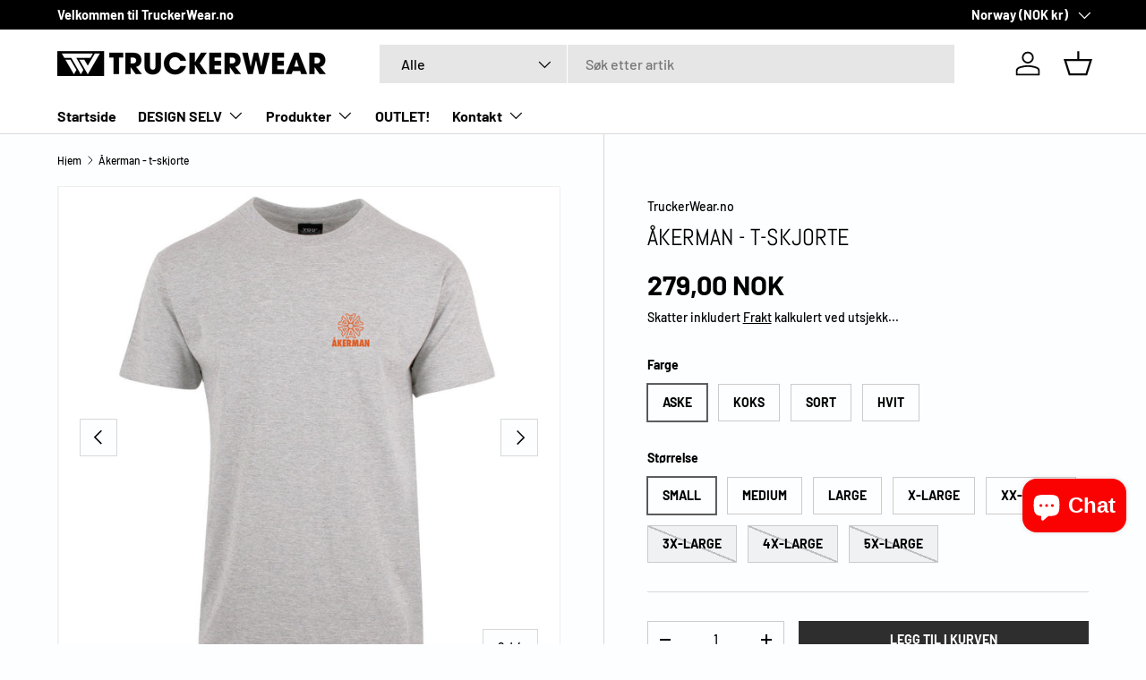

--- FILE ---
content_type: text/html; charset=utf-8
request_url: https://truckerwear.no/products/akerman-t-skjorte
body_size: 39999
content:
<!doctype html>
<html class="no-js" lang="no" dir="ltr">
<head><meta charset="utf-8">
<meta name="viewport" content="width=device-width,initial-scale=1">
<title>Åkerman - t-skjorte &ndash; TruckerWear.no</title><link rel="canonical" href="https://truckerwear.no/products/akerman-t-skjorte"><link rel="icon" href="//truckerwear.no/cdn/shop/files/TW_FAV_1ef775fa-4702-4a33-848e-96e57ed31f70.png?crop=center&height=48&v=1730552220&width=48" type="image/png">
  <link rel="apple-touch-icon" href="//truckerwear.no/cdn/shop/files/TW_FAV_1ef775fa-4702-4a33-848e-96e57ed31f70.png?crop=center&height=180&v=1730552220&width=180"><meta name="description" content="3XL - 5XL skjorter leveres kun i sort Den originale classic t-shirt i høy bomullskvalitet. Tidløs modell. Single jerseystrikket. Forsterket nakkebånd, 4- lags halsrib og skuldertape. Doble sømmer rundt hals og ermer. Forhåndskrympet for stabilitet. Matcher Classic fashion serien. Bredt fargeutvalg og størrelsesspekter "><meta property="og:site_name" content="TruckerWear.no">
<meta property="og:url" content="https://truckerwear.no/products/akerman-t-skjorte">
<meta property="og:title" content="Åkerman - t-skjorte">
<meta property="og:type" content="product">
<meta property="og:description" content="3XL - 5XL skjorter leveres kun i sort Den originale classic t-shirt i høy bomullskvalitet. Tidløs modell. Single jerseystrikket. Forsterket nakkebånd, 4- lags halsrib og skuldertape. Doble sømmer rundt hals og ermer. Forhåndskrympet for stabilitet. Matcher Classic fashion serien. Bredt fargeutvalg og størrelsesspekter "><meta property="og:image" content="http://truckerwear.no/cdn/shop/products/Akerman-skjorte-sort.jpg?crop=center&height=1200&v=1687461602&width=1200">
  <meta property="og:image:secure_url" content="https://truckerwear.no/cdn/shop/products/Akerman-skjorte-sort.jpg?crop=center&height=1200&v=1687461602&width=1200">
  <meta property="og:image:width" content="1200">
  <meta property="og:image:height" content="1200"><meta property="og:price:amount" content="279,00">
  <meta property="og:price:currency" content="NOK"><meta name="twitter:card" content="summary_large_image">
<meta name="twitter:title" content="Åkerman - t-skjorte">
<meta name="twitter:description" content="3XL - 5XL skjorter leveres kun i sort Den originale classic t-shirt i høy bomullskvalitet. Tidløs modell. Single jerseystrikket. Forsterket nakkebånd, 4- lags halsrib og skuldertape. Doble sømmer rundt hals og ermer. Forhåndskrympet for stabilitet. Matcher Classic fashion serien. Bredt fargeutvalg og størrelsesspekter ">
<link rel="preload" href="//truckerwear.no/cdn/shop/t/7/assets/main.css?v=171986751195675404661724676905" as="style">

  <script>
  window.zakekeProductAdvancedProcessing = true;
  
  
  window.zakekePricingData = {
    variantId: 47834462322990,
    cart: {"note":null,"attributes":{},"original_total_price":0,"total_price":0,"total_discount":0,"total_weight":0.0,"item_count":0,"items":[],"requires_shipping":false,"currency":"NOK","items_subtotal_price":0,"cart_level_discount_applications":[],"checkout_charge_amount":0},
    product: {"id":9008519184686,"title":"ZAKEKE","handle":"customization","description":"","published_at":"2024-01-24T09:57:53+01:00","created_at":"2024-01-24T09:57:53+01:00","vendor":"TruckerWear.no","type":"","tags":[],"price":1,"price_min":1,"price_max":1,"available":true,"price_varies":false,"compare_at_price":null,"compare_at_price_min":0,"compare_at_price_max":0,"compare_at_price_varies":false,"variants":[{"id":47834462322990,"title":"Default Title","option1":"Default Title","option2":null,"option3":null,"sku":"","requires_shipping":false,"taxable":true,"featured_image":null,"available":true,"name":"ZAKEKE","public_title":null,"options":["Default Title"],"price":1,"weight":0,"compare_at_price":null,"inventory_management":null,"barcode":"","requires_selling_plan":false,"selling_plan_allocations":[]}],"images":[],"featured_image":null,"options":["Title"],"requires_selling_plan":false,"selling_plan_groups":[],"content":""}
  };
  

  window.zakekeShopLocales = [
    
    {
      iso_code: "en",
      root_url: "\/",
      primary: true
    },
    
  ];
</script>

<script>
      function zakekePostprocessProperties(props){
        if (props.customization) {
    		props._customization = props.customization;
    		delete props.customization;
    	}
        if (props.Preview) {
          delete props.Preview;
        }
        return props;
      }
      
      function zakekeBeforeAddToCart(designID) {
        return new Promise(() => {
          fetch('/apps/zakeke/preview/' + designID).then(res => res.blob()).then(previewImg => {
            const form = document.getElementById('zakeke-addtocart');
            const body = new FormData(form);
            body.set('properties[Preview]', previewImg, 'Preview.png');
            return fetch(form.action, {
              method: 'POST',
              body: body
            }).then(() => {
              window.location.href = '/cart';
            });
          });
        });
      }
</script>

  <style>
    #zakeke-product-button {
      margin: 0;
      font-family: inherit;
      text-decoration: none;
      text-shadow: none;
      cursor: pointer;
      display: inline-block;
      position: relative;
      max-width: 100%;
      padding: var(--btn-padding-y, 12px) 26px;
      transition: opacity .6s ease,color .6s ease,background-position .4s ease-out;
      border-radius: var(--btn-border-radius, 0);
      font-size: .88em;
      font-weight: 700;
      line-height: 1.2em;
      text-align: center;
      text-transform: var(--btn-text-transform, none);
      -webkit-appearance: none;
      appearance: none;
      word-break: break-word;
      border: var(--btn-border-width) solid rgb(var(--btn-bg-color));
      outline-color: rgb(var(--btn-bg-color));
      outline-offset: 3px;
      background: rgb(var(--btn-bg-hover-color)) linear-gradient(104deg,rgb(var(--btn-bg-hover-color)) 60%,rgb(var(--btn-bg-color)) 60% 100%) no-repeat 100% 100%;
      background-size: 300% 100%;
      color: rgb(var(--btn-text-color));
    }
  </style><style data-shopify>
@font-face {
  font-family: Barlow;
  font-weight: 500;
  font-style: normal;
  font-display: swap;
  src: url("//truckerwear.no/cdn/fonts/barlow/barlow_n5.a193a1990790eba0cc5cca569d23799830e90f07.woff2") format("woff2"),
       url("//truckerwear.no/cdn/fonts/barlow/barlow_n5.ae31c82169b1dc0715609b8cc6a610b917808358.woff") format("woff");
}
@font-face {
  font-family: Barlow;
  font-weight: 700;
  font-style: normal;
  font-display: swap;
  src: url("//truckerwear.no/cdn/fonts/barlow/barlow_n7.691d1d11f150e857dcbc1c10ef03d825bc378d81.woff2") format("woff2"),
       url("//truckerwear.no/cdn/fonts/barlow/barlow_n7.4fdbb1cb7da0e2c2f88492243ffa2b4f91924840.woff") format("woff");
}
@font-face {
  font-family: Barlow;
  font-weight: 500;
  font-style: italic;
  font-display: swap;
  src: url("//truckerwear.no/cdn/fonts/barlow/barlow_i5.714d58286997b65cd479af615cfa9bb0a117a573.woff2") format("woff2"),
       url("//truckerwear.no/cdn/fonts/barlow/barlow_i5.0120f77e6447d3b5df4bbec8ad8c2d029d87fb21.woff") format("woff");
}
@font-face {
  font-family: Barlow;
  font-weight: 700;
  font-style: italic;
  font-display: swap;
  src: url("//truckerwear.no/cdn/fonts/barlow/barlow_i7.50e19d6cc2ba5146fa437a5a7443c76d5d730103.woff2") format("woff2"),
       url("//truckerwear.no/cdn/fonts/barlow/barlow_i7.47e9f98f1b094d912e6fd631cc3fe93d9f40964f.woff") format("woff");
}
@font-face {
  font-family: Abel;
  font-weight: 400;
  font-style: normal;
  font-display: swap;
  src: url("//truckerwear.no/cdn/fonts/abel/abel_n4.0254805ccf79872a96d53996a984f2b9039f9995.woff2") format("woff2"),
       url("//truckerwear.no/cdn/fonts/abel/abel_n4.635ebaebd760542724b79271de73bae7c2091173.woff") format("woff");
}
@font-face {
  font-family: Barlow;
  font-weight: 700;
  font-style: normal;
  font-display: swap;
  src: url("//truckerwear.no/cdn/fonts/barlow/barlow_n7.691d1d11f150e857dcbc1c10ef03d825bc378d81.woff2") format("woff2"),
       url("//truckerwear.no/cdn/fonts/barlow/barlow_n7.4fdbb1cb7da0e2c2f88492243ffa2b4f91924840.woff") format("woff");
}
:root {
      --bg-color: 253 254 255 / 1.0;
      --bg-color-og: 253 254 255 / 1.0;
      --heading-color: 0 0 0;
      --text-color: 0 0 0;
      --text-color-og: 0 0 0;
      --scrollbar-color: 0 0 0;
      --link-color: 0 0 0;
      --link-color-og: 0 0 0;
      --star-color: 255 215 55;--swatch-border-color-default: 202 203 204;
        --swatch-border-color-active: 127 127 128;
        --swatch-card-size: 24px;
        --swatch-variant-picker-size: 64px;--color-scheme-1-bg: 222 222 222 / 1.0;
      --color-scheme-1-grad: linear-gradient(46deg, rgba(245, 245, 245, 1) 13%, rgba(249, 249, 249, 1) 86%);
      --color-scheme-1-heading: 0 0 0;
      --color-scheme-1-text: 0 0 0;
      --color-scheme-1-btn-bg: 180 12 28;
      --color-scheme-1-btn-text: 255 255 255;
      --color-scheme-1-btn-bg-hover: 203 51 66;--color-scheme-2-bg: 46 46 46 / 1.0;
      --color-scheme-2-grad: radial-gradient(rgba(180, 12, 28, 1), rgba(46, 46, 46, 1) 100%);
      --color-scheme-2-heading: 255 255 255;
      --color-scheme-2-text: 255 255 255;
      --color-scheme-2-btn-bg: 46 46 46;
      --color-scheme-2-btn-text: 255 255 255;
      --color-scheme-2-btn-bg-hover: 85 85 85;--color-scheme-3-bg: 46 46 46 / 1.0;
      --color-scheme-3-grad: linear-gradient(180deg, rgba(0, 0, 0, 1), rgba(98, 25, 121, 1) 100%);
      --color-scheme-3-heading: 255 255 255;
      --color-scheme-3-text: 255 255 255;
      --color-scheme-3-btn-bg: 255 255 255;
      --color-scheme-3-btn-text: 46 46 46;
      --color-scheme-3-btn-bg-hover: 232 232 232;

      --drawer-bg-color: 255 255 255 / 1.0;
      --drawer-text-color: 0 0 0;

      --panel-bg-color: 245 245 245 / 1.0;
      --panel-heading-color: 0 0 0;
      --panel-text-color: 0 0 0;

      --in-stock-text-color: 13 164 74;
      --low-stock-text-color: 54 55 55;
      --very-low-stock-text-color: 227 43 43;
      --no-stock-text-color: 7 7 7;
      --no-stock-backordered-text-color: 119 119 119;

      --error-bg-color: 252 237 238;
      --error-text-color: 180 12 28;
      --success-bg-color: 232 246 234;
      --success-text-color: 44 126 63;
      --info-bg-color: 228 237 250;
      --info-text-color: 26 102 210;

      --heading-font-family: Abel, sans-serif;
      --heading-font-style: normal;
      --heading-font-weight: 400;
      --heading-scale-start: 6;

      --navigation-font-family: Barlow, sans-serif;
      --navigation-font-style: normal;
      --navigation-font-weight: 700;
      --heading-text-transform: uppercase;

      --subheading-text-transform: uppercase;
      --body-font-family: Barlow, sans-serif;
      --body-font-style: normal;
      --body-font-weight: 500;
      --body-font-size: 16;

      --section-gap: 64;
      --heading-gap: calc(8 * var(--space-unit));--grid-column-gap: 20px;--btn-bg-color: 46 46 46;
      --btn-bg-hover-color: 85 85 85;
      --btn-text-color: 255 255 255;
      --btn-bg-color-og: 46 46 46;
      --btn-text-color-og: 255 255 255;
      --btn-alt-bg-color: 255 255 255;
      --btn-alt-bg-alpha: 1.0;
      --btn-alt-text-color: 0 0 0;
      --btn-border-width: 1px;
      --btn-padding-y: 12px;

      

      --btn-lg-border-radius: 50%;
      --btn-icon-border-radius: 50%;
      --input-with-btn-inner-radius: var(--btn-border-radius);
      --btn-text-transform: uppercase;

      --input-bg-color: 253 254 255 / 1.0;
      --input-text-color: 0 0 0;
      --input-border-width: 1px;
      --input-border-radius: 0px;
      --textarea-border-radius: 0px;
      --input-bg-color-diff-3: #eef6ff;
      --input-bg-color-diff-6: #deefff;

      --modal-border-radius: 0px;
      --modal-overlay-color: 0 0 0;
      --modal-overlay-opacity: 0.4;
      --drawer-border-radius: 0px;
      --overlay-border-radius: 0px;--custom-label-bg-color: 129 244 225;
      --custom-label-text-color: 7 7 7;--sale-label-bg-color: 227 43 43;
      --sale-label-text-color: 255 255 255;--sold-out-label-bg-color: 46 46 46;
      --sold-out-label-text-color: 255 255 255;--new-label-bg-color: 26 102 210;
      --new-label-text-color: 255 255 255;--preorder-label-bg-color: 86 203 249;
      --preorder-label-text-color: 0 0 0;

      --page-width: 1590px;
      --gutter-sm: 20px;
      --gutter-md: 32px;
      --gutter-lg: 64px;

      --payment-terms-bg-color: #fdfeff;

      --coll-card-bg-color: #f5f5f5;
      --coll-card-border-color: #ffffff;--card-bg-color: #f5f5f5;
      --card-text-color: 7 7 7;
      --card-border-color: #ffffff;
        
          --aos-animate-duration: 1s;
        

        
          --aos-min-width: 0;
        
      

      --reading-width: 48em;
    }

    @media (max-width: 769px) {
      :root {
        --reading-width: 36em;
      }
    }
  </style><link rel="stylesheet" href="//truckerwear.no/cdn/shop/t/7/assets/main.css?v=171986751195675404661724676905">
  <script src="//truckerwear.no/cdn/shop/t/7/assets/main.js?v=2050684634816504901724676905" defer="defer"></script><link rel="preload" href="//truckerwear.no/cdn/fonts/barlow/barlow_n5.a193a1990790eba0cc5cca569d23799830e90f07.woff2" as="font" type="font/woff2" crossorigin fetchpriority="high"><link rel="preload" href="//truckerwear.no/cdn/fonts/abel/abel_n4.0254805ccf79872a96d53996a984f2b9039f9995.woff2" as="font" type="font/woff2" crossorigin fetchpriority="high"><script>window.performance && window.performance.mark && window.performance.mark('shopify.content_for_header.start');</script><meta name="google-site-verification" content="vx9pk6Z2UDaVWpL1NMOocTPN1Y_ffxkWwgLHLaiGJuc">
<meta name="facebook-domain-verification" content="lpi7q1jkuuyl32cgbfjvy7iqotjhv0">
<meta id="shopify-digital-wallet" name="shopify-digital-wallet" content="/78288257326/digital_wallets/dialog">
<meta name="shopify-checkout-api-token" content="763fb8b9bcbd28f95bdb3e19d415fcb5">
<link rel="alternate" type="application/json+oembed" href="https://truckerwear.no/products/akerman-t-skjorte.oembed">
<script async="async" src="/checkouts/internal/preloads.js?locale=en-NO"></script>
<link rel="preconnect" href="https://shop.app" crossorigin="anonymous">
<script async="async" src="https://shop.app/checkouts/internal/preloads.js?locale=en-NO&shop_id=78288257326" crossorigin="anonymous"></script>
<script id="apple-pay-shop-capabilities" type="application/json">{"shopId":78288257326,"countryCode":"NO","currencyCode":"NOK","merchantCapabilities":["supports3DS"],"merchantId":"gid:\/\/shopify\/Shop\/78288257326","merchantName":"TruckerWear.no","requiredBillingContactFields":["postalAddress","email","phone"],"requiredShippingContactFields":["postalAddress","email","phone"],"shippingType":"shipping","supportedNetworks":["visa","masterCard","amex"],"total":{"type":"pending","label":"TruckerWear.no","amount":"1.00"},"shopifyPaymentsEnabled":true,"supportsSubscriptions":true}</script>
<script id="shopify-features" type="application/json">{"accessToken":"763fb8b9bcbd28f95bdb3e19d415fcb5","betas":["rich-media-storefront-analytics"],"domain":"truckerwear.no","predictiveSearch":true,"shopId":78288257326,"locale":"en"}</script>
<script>var Shopify = Shopify || {};
Shopify.shop = "761498.myshopify.com";
Shopify.locale = "en";
Shopify.currency = {"active":"NOK","rate":"1.0"};
Shopify.country = "NO";
Shopify.theme = {"name":"Enterprise","id":171410620718,"schema_name":"Enterprise","schema_version":"1.5.2","theme_store_id":1657,"role":"main"};
Shopify.theme.handle = "null";
Shopify.theme.style = {"id":null,"handle":null};
Shopify.cdnHost = "truckerwear.no/cdn";
Shopify.routes = Shopify.routes || {};
Shopify.routes.root = "/";</script>
<script type="module">!function(o){(o.Shopify=o.Shopify||{}).modules=!0}(window);</script>
<script>!function(o){function n(){var o=[];function n(){o.push(Array.prototype.slice.apply(arguments))}return n.q=o,n}var t=o.Shopify=o.Shopify||{};t.loadFeatures=n(),t.autoloadFeatures=n()}(window);</script>
<script>
  window.ShopifyPay = window.ShopifyPay || {};
  window.ShopifyPay.apiHost = "shop.app\/pay";
  window.ShopifyPay.redirectState = null;
</script>
<script id="shop-js-analytics" type="application/json">{"pageType":"product"}</script>
<script defer="defer" async type="module" src="//truckerwear.no/cdn/shopifycloud/shop-js/modules/v2/client.init-shop-cart-sync_BT-GjEfc.en.esm.js"></script>
<script defer="defer" async type="module" src="//truckerwear.no/cdn/shopifycloud/shop-js/modules/v2/chunk.common_D58fp_Oc.esm.js"></script>
<script defer="defer" async type="module" src="//truckerwear.no/cdn/shopifycloud/shop-js/modules/v2/chunk.modal_xMitdFEc.esm.js"></script>
<script type="module">
  await import("//truckerwear.no/cdn/shopifycloud/shop-js/modules/v2/client.init-shop-cart-sync_BT-GjEfc.en.esm.js");
await import("//truckerwear.no/cdn/shopifycloud/shop-js/modules/v2/chunk.common_D58fp_Oc.esm.js");
await import("//truckerwear.no/cdn/shopifycloud/shop-js/modules/v2/chunk.modal_xMitdFEc.esm.js");

  window.Shopify.SignInWithShop?.initShopCartSync?.({"fedCMEnabled":true,"windoidEnabled":true});

</script>
<script>
  window.Shopify = window.Shopify || {};
  if (!window.Shopify.featureAssets) window.Shopify.featureAssets = {};
  window.Shopify.featureAssets['shop-js'] = {"shop-cart-sync":["modules/v2/client.shop-cart-sync_DZOKe7Ll.en.esm.js","modules/v2/chunk.common_D58fp_Oc.esm.js","modules/v2/chunk.modal_xMitdFEc.esm.js"],"init-fed-cm":["modules/v2/client.init-fed-cm_B6oLuCjv.en.esm.js","modules/v2/chunk.common_D58fp_Oc.esm.js","modules/v2/chunk.modal_xMitdFEc.esm.js"],"shop-cash-offers":["modules/v2/client.shop-cash-offers_D2sdYoxE.en.esm.js","modules/v2/chunk.common_D58fp_Oc.esm.js","modules/v2/chunk.modal_xMitdFEc.esm.js"],"shop-login-button":["modules/v2/client.shop-login-button_QeVjl5Y3.en.esm.js","modules/v2/chunk.common_D58fp_Oc.esm.js","modules/v2/chunk.modal_xMitdFEc.esm.js"],"pay-button":["modules/v2/client.pay-button_DXTOsIq6.en.esm.js","modules/v2/chunk.common_D58fp_Oc.esm.js","modules/v2/chunk.modal_xMitdFEc.esm.js"],"shop-button":["modules/v2/client.shop-button_DQZHx9pm.en.esm.js","modules/v2/chunk.common_D58fp_Oc.esm.js","modules/v2/chunk.modal_xMitdFEc.esm.js"],"avatar":["modules/v2/client.avatar_BTnouDA3.en.esm.js"],"init-windoid":["modules/v2/client.init-windoid_CR1B-cfM.en.esm.js","modules/v2/chunk.common_D58fp_Oc.esm.js","modules/v2/chunk.modal_xMitdFEc.esm.js"],"init-shop-for-new-customer-accounts":["modules/v2/client.init-shop-for-new-customer-accounts_C_vY_xzh.en.esm.js","modules/v2/client.shop-login-button_QeVjl5Y3.en.esm.js","modules/v2/chunk.common_D58fp_Oc.esm.js","modules/v2/chunk.modal_xMitdFEc.esm.js"],"init-shop-email-lookup-coordinator":["modules/v2/client.init-shop-email-lookup-coordinator_BI7n9ZSv.en.esm.js","modules/v2/chunk.common_D58fp_Oc.esm.js","modules/v2/chunk.modal_xMitdFEc.esm.js"],"init-shop-cart-sync":["modules/v2/client.init-shop-cart-sync_BT-GjEfc.en.esm.js","modules/v2/chunk.common_D58fp_Oc.esm.js","modules/v2/chunk.modal_xMitdFEc.esm.js"],"shop-toast-manager":["modules/v2/client.shop-toast-manager_DiYdP3xc.en.esm.js","modules/v2/chunk.common_D58fp_Oc.esm.js","modules/v2/chunk.modal_xMitdFEc.esm.js"],"init-customer-accounts":["modules/v2/client.init-customer-accounts_D9ZNqS-Q.en.esm.js","modules/v2/client.shop-login-button_QeVjl5Y3.en.esm.js","modules/v2/chunk.common_D58fp_Oc.esm.js","modules/v2/chunk.modal_xMitdFEc.esm.js"],"init-customer-accounts-sign-up":["modules/v2/client.init-customer-accounts-sign-up_iGw4briv.en.esm.js","modules/v2/client.shop-login-button_QeVjl5Y3.en.esm.js","modules/v2/chunk.common_D58fp_Oc.esm.js","modules/v2/chunk.modal_xMitdFEc.esm.js"],"shop-follow-button":["modules/v2/client.shop-follow-button_CqMgW2wH.en.esm.js","modules/v2/chunk.common_D58fp_Oc.esm.js","modules/v2/chunk.modal_xMitdFEc.esm.js"],"checkout-modal":["modules/v2/client.checkout-modal_xHeaAweL.en.esm.js","modules/v2/chunk.common_D58fp_Oc.esm.js","modules/v2/chunk.modal_xMitdFEc.esm.js"],"shop-login":["modules/v2/client.shop-login_D91U-Q7h.en.esm.js","modules/v2/chunk.common_D58fp_Oc.esm.js","modules/v2/chunk.modal_xMitdFEc.esm.js"],"lead-capture":["modules/v2/client.lead-capture_BJmE1dJe.en.esm.js","modules/v2/chunk.common_D58fp_Oc.esm.js","modules/v2/chunk.modal_xMitdFEc.esm.js"],"payment-terms":["modules/v2/client.payment-terms_Ci9AEqFq.en.esm.js","modules/v2/chunk.common_D58fp_Oc.esm.js","modules/v2/chunk.modal_xMitdFEc.esm.js"]};
</script>
<script>(function() {
  var isLoaded = false;
  function asyncLoad() {
    if (isLoaded) return;
    isLoaded = true;
    var urls = ["https:\/\/metashop.dolphinsuite.com\/ow_static\/plugins\/biolink\/js\/clicktracking.js?t=1687601116\u0026shop=761498.myshopify.com","https:\/\/portal.zakeke.com\/Scripts\/integration\/shopify\/product.js?shop=761498.myshopify.com","https:\/\/cdn.hextom.com\/js\/freeshippingbar.js?shop=761498.myshopify.com","\/\/cdn.shopify.com\/proxy\/d1c165833426a2052716144f4be05f3480d711f0cebee962a92c27543df200b1\/quotify.dev\/js\/widget.js?shop=761498.myshopify.com\u0026sp-cache-control=cHVibGljLCBtYXgtYWdlPTkwMA"];
    for (var i = 0; i < urls.length; i++) {
      var s = document.createElement('script');
      s.type = 'text/javascript';
      s.async = true;
      s.src = urls[i];
      var x = document.getElementsByTagName('script')[0];
      x.parentNode.insertBefore(s, x);
    }
  };
  if(window.attachEvent) {
    window.attachEvent('onload', asyncLoad);
  } else {
    window.addEventListener('load', asyncLoad, false);
  }
})();</script>
<script id="__st">var __st={"a":78288257326,"offset":3600,"reqid":"55461f1a-5a45-4e1f-8047-b885be43dd22-1769276934","pageurl":"truckerwear.no\/products\/akerman-t-skjorte","u":"768ae9837105","p":"product","rtyp":"product","rid":8411638956334};</script>
<script>window.ShopifyPaypalV4VisibilityTracking = true;</script>
<script id="captcha-bootstrap">!function(){'use strict';const t='contact',e='account',n='new_comment',o=[[t,t],['blogs',n],['comments',n],[t,'customer']],c=[[e,'customer_login'],[e,'guest_login'],[e,'recover_customer_password'],[e,'create_customer']],r=t=>t.map((([t,e])=>`form[action*='/${t}']:not([data-nocaptcha='true']) input[name='form_type'][value='${e}']`)).join(','),a=t=>()=>t?[...document.querySelectorAll(t)].map((t=>t.form)):[];function s(){const t=[...o],e=r(t);return a(e)}const i='password',u='form_key',d=['recaptcha-v3-token','g-recaptcha-response','h-captcha-response',i],f=()=>{try{return window.sessionStorage}catch{return}},m='__shopify_v',_=t=>t.elements[u];function p(t,e,n=!1){try{const o=window.sessionStorage,c=JSON.parse(o.getItem(e)),{data:r}=function(t){const{data:e,action:n}=t;return t[m]||n?{data:e,action:n}:{data:t,action:n}}(c);for(const[e,n]of Object.entries(r))t.elements[e]&&(t.elements[e].value=n);n&&o.removeItem(e)}catch(o){console.error('form repopulation failed',{error:o})}}const l='form_type',E='cptcha';function T(t){t.dataset[E]=!0}const w=window,h=w.document,L='Shopify',v='ce_forms',y='captcha';let A=!1;((t,e)=>{const n=(g='f06e6c50-85a8-45c8-87d0-21a2b65856fe',I='https://cdn.shopify.com/shopifycloud/storefront-forms-hcaptcha/ce_storefront_forms_captcha_hcaptcha.v1.5.2.iife.js',D={infoText:'Protected by hCaptcha',privacyText:'Privacy',termsText:'Terms'},(t,e,n)=>{const o=w[L][v],c=o.bindForm;if(c)return c(t,g,e,D).then(n);var r;o.q.push([[t,g,e,D],n]),r=I,A||(h.body.append(Object.assign(h.createElement('script'),{id:'captcha-provider',async:!0,src:r})),A=!0)});var g,I,D;w[L]=w[L]||{},w[L][v]=w[L][v]||{},w[L][v].q=[],w[L][y]=w[L][y]||{},w[L][y].protect=function(t,e){n(t,void 0,e),T(t)},Object.freeze(w[L][y]),function(t,e,n,w,h,L){const[v,y,A,g]=function(t,e,n){const i=e?o:[],u=t?c:[],d=[...i,...u],f=r(d),m=r(i),_=r(d.filter((([t,e])=>n.includes(e))));return[a(f),a(m),a(_),s()]}(w,h,L),I=t=>{const e=t.target;return e instanceof HTMLFormElement?e:e&&e.form},D=t=>v().includes(t);t.addEventListener('submit',(t=>{const e=I(t);if(!e)return;const n=D(e)&&!e.dataset.hcaptchaBound&&!e.dataset.recaptchaBound,o=_(e),c=g().includes(e)&&(!o||!o.value);(n||c)&&t.preventDefault(),c&&!n&&(function(t){try{if(!f())return;!function(t){const e=f();if(!e)return;const n=_(t);if(!n)return;const o=n.value;o&&e.removeItem(o)}(t);const e=Array.from(Array(32),(()=>Math.random().toString(36)[2])).join('');!function(t,e){_(t)||t.append(Object.assign(document.createElement('input'),{type:'hidden',name:u})),t.elements[u].value=e}(t,e),function(t,e){const n=f();if(!n)return;const o=[...t.querySelectorAll(`input[type='${i}']`)].map((({name:t})=>t)),c=[...d,...o],r={};for(const[a,s]of new FormData(t).entries())c.includes(a)||(r[a]=s);n.setItem(e,JSON.stringify({[m]:1,action:t.action,data:r}))}(t,e)}catch(e){console.error('failed to persist form',e)}}(e),e.submit())}));const S=(t,e)=>{t&&!t.dataset[E]&&(n(t,e.some((e=>e===t))),T(t))};for(const o of['focusin','change'])t.addEventListener(o,(t=>{const e=I(t);D(e)&&S(e,y())}));const B=e.get('form_key'),M=e.get(l),P=B&&M;t.addEventListener('DOMContentLoaded',(()=>{const t=y();if(P)for(const e of t)e.elements[l].value===M&&p(e,B);[...new Set([...A(),...v().filter((t=>'true'===t.dataset.shopifyCaptcha))])].forEach((e=>S(e,t)))}))}(h,new URLSearchParams(w.location.search),n,t,e,['guest_login'])})(!0,!0)}();</script>
<script integrity="sha256-4kQ18oKyAcykRKYeNunJcIwy7WH5gtpwJnB7kiuLZ1E=" data-source-attribution="shopify.loadfeatures" defer="defer" src="//truckerwear.no/cdn/shopifycloud/storefront/assets/storefront/load_feature-a0a9edcb.js" crossorigin="anonymous"></script>
<script crossorigin="anonymous" defer="defer" src="//truckerwear.no/cdn/shopifycloud/storefront/assets/shopify_pay/storefront-65b4c6d7.js?v=20250812"></script>
<script data-source-attribution="shopify.dynamic_checkout.dynamic.init">var Shopify=Shopify||{};Shopify.PaymentButton=Shopify.PaymentButton||{isStorefrontPortableWallets:!0,init:function(){window.Shopify.PaymentButton.init=function(){};var t=document.createElement("script");t.src="https://truckerwear.no/cdn/shopifycloud/portable-wallets/latest/portable-wallets.en.js",t.type="module",document.head.appendChild(t)}};
</script>
<script data-source-attribution="shopify.dynamic_checkout.buyer_consent">
  function portableWalletsHideBuyerConsent(e){var t=document.getElementById("shopify-buyer-consent"),n=document.getElementById("shopify-subscription-policy-button");t&&n&&(t.classList.add("hidden"),t.setAttribute("aria-hidden","true"),n.removeEventListener("click",e))}function portableWalletsShowBuyerConsent(e){var t=document.getElementById("shopify-buyer-consent"),n=document.getElementById("shopify-subscription-policy-button");t&&n&&(t.classList.remove("hidden"),t.removeAttribute("aria-hidden"),n.addEventListener("click",e))}window.Shopify?.PaymentButton&&(window.Shopify.PaymentButton.hideBuyerConsent=portableWalletsHideBuyerConsent,window.Shopify.PaymentButton.showBuyerConsent=portableWalletsShowBuyerConsent);
</script>
<script data-source-attribution="shopify.dynamic_checkout.cart.bootstrap">document.addEventListener("DOMContentLoaded",(function(){function t(){return document.querySelector("shopify-accelerated-checkout-cart, shopify-accelerated-checkout")}if(t())Shopify.PaymentButton.init();else{new MutationObserver((function(e,n){t()&&(Shopify.PaymentButton.init(),n.disconnect())})).observe(document.body,{childList:!0,subtree:!0})}}));
</script>
<script id='scb4127' type='text/javascript' async='' src='https://truckerwear.no/cdn/shopifycloud/privacy-banner/storefront-banner.js'></script><link id="shopify-accelerated-checkout-styles" rel="stylesheet" media="screen" href="https://truckerwear.no/cdn/shopifycloud/portable-wallets/latest/accelerated-checkout-backwards-compat.css" crossorigin="anonymous">
<style id="shopify-accelerated-checkout-cart">
        #shopify-buyer-consent {
  margin-top: 1em;
  display: inline-block;
  width: 100%;
}

#shopify-buyer-consent.hidden {
  display: none;
}

#shopify-subscription-policy-button {
  background: none;
  border: none;
  padding: 0;
  text-decoration: underline;
  font-size: inherit;
  cursor: pointer;
}

#shopify-subscription-policy-button::before {
  box-shadow: none;
}

      </style>
<script id="sections-script" data-sections="header,footer" defer="defer" src="//truckerwear.no/cdn/shop/t/7/compiled_assets/scripts.js?v=1313"></script>
<script>window.performance && window.performance.mark && window.performance.mark('shopify.content_for_header.end');</script>
<script src="//truckerwear.no/cdn/shop/t/7/assets/blur-messages.js?v=98620774460636405321724676905" defer="defer"></script>
    <script src="//truckerwear.no/cdn/shop/t/7/assets/animate-on-scroll.js?v=15249566486942820451724676905" defer="defer"></script>
    <link rel="stylesheet" href="//truckerwear.no/cdn/shop/t/7/assets/animate-on-scroll.css?v=116194678796051782541724676905">
  

  <script>document.documentElement.className = document.documentElement.className.replace('no-js', 'js');</script><!-- CC Custom Head Start --><!-- CC Custom Head End --><script src="https://cdn.shopify.com/extensions/e8878072-2f6b-4e89-8082-94b04320908d/inbox-1254/assets/inbox-chat-loader.js" type="text/javascript" defer="defer"></script>
<link href="https://monorail-edge.shopifysvc.com" rel="dns-prefetch">
<script>(function(){if ("sendBeacon" in navigator && "performance" in window) {try {var session_token_from_headers = performance.getEntriesByType('navigation')[0].serverTiming.find(x => x.name == '_s').description;} catch {var session_token_from_headers = undefined;}var session_cookie_matches = document.cookie.match(/_shopify_s=([^;]*)/);var session_token_from_cookie = session_cookie_matches && session_cookie_matches.length === 2 ? session_cookie_matches[1] : "";var session_token = session_token_from_headers || session_token_from_cookie || "";function handle_abandonment_event(e) {var entries = performance.getEntries().filter(function(entry) {return /monorail-edge.shopifysvc.com/.test(entry.name);});if (!window.abandonment_tracked && entries.length === 0) {window.abandonment_tracked = true;var currentMs = Date.now();var navigation_start = performance.timing.navigationStart;var payload = {shop_id: 78288257326,url: window.location.href,navigation_start,duration: currentMs - navigation_start,session_token,page_type: "product"};window.navigator.sendBeacon("https://monorail-edge.shopifysvc.com/v1/produce", JSON.stringify({schema_id: "online_store_buyer_site_abandonment/1.1",payload: payload,metadata: {event_created_at_ms: currentMs,event_sent_at_ms: currentMs}}));}}window.addEventListener('pagehide', handle_abandonment_event);}}());</script>
<script id="web-pixels-manager-setup">(function e(e,d,r,n,o){if(void 0===o&&(o={}),!Boolean(null===(a=null===(i=window.Shopify)||void 0===i?void 0:i.analytics)||void 0===a?void 0:a.replayQueue)){var i,a;window.Shopify=window.Shopify||{};var t=window.Shopify;t.analytics=t.analytics||{};var s=t.analytics;s.replayQueue=[],s.publish=function(e,d,r){return s.replayQueue.push([e,d,r]),!0};try{self.performance.mark("wpm:start")}catch(e){}var l=function(){var e={modern:/Edge?\/(1{2}[4-9]|1[2-9]\d|[2-9]\d{2}|\d{4,})\.\d+(\.\d+|)|Firefox\/(1{2}[4-9]|1[2-9]\d|[2-9]\d{2}|\d{4,})\.\d+(\.\d+|)|Chrom(ium|e)\/(9{2}|\d{3,})\.\d+(\.\d+|)|(Maci|X1{2}).+ Version\/(15\.\d+|(1[6-9]|[2-9]\d|\d{3,})\.\d+)([,.]\d+|)( \(\w+\)|)( Mobile\/\w+|) Safari\/|Chrome.+OPR\/(9{2}|\d{3,})\.\d+\.\d+|(CPU[ +]OS|iPhone[ +]OS|CPU[ +]iPhone|CPU IPhone OS|CPU iPad OS)[ +]+(15[._]\d+|(1[6-9]|[2-9]\d|\d{3,})[._]\d+)([._]\d+|)|Android:?[ /-](13[3-9]|1[4-9]\d|[2-9]\d{2}|\d{4,})(\.\d+|)(\.\d+|)|Android.+Firefox\/(13[5-9]|1[4-9]\d|[2-9]\d{2}|\d{4,})\.\d+(\.\d+|)|Android.+Chrom(ium|e)\/(13[3-9]|1[4-9]\d|[2-9]\d{2}|\d{4,})\.\d+(\.\d+|)|SamsungBrowser\/([2-9]\d|\d{3,})\.\d+/,legacy:/Edge?\/(1[6-9]|[2-9]\d|\d{3,})\.\d+(\.\d+|)|Firefox\/(5[4-9]|[6-9]\d|\d{3,})\.\d+(\.\d+|)|Chrom(ium|e)\/(5[1-9]|[6-9]\d|\d{3,})\.\d+(\.\d+|)([\d.]+$|.*Safari\/(?![\d.]+ Edge\/[\d.]+$))|(Maci|X1{2}).+ Version\/(10\.\d+|(1[1-9]|[2-9]\d|\d{3,})\.\d+)([,.]\d+|)( \(\w+\)|)( Mobile\/\w+|) Safari\/|Chrome.+OPR\/(3[89]|[4-9]\d|\d{3,})\.\d+\.\d+|(CPU[ +]OS|iPhone[ +]OS|CPU[ +]iPhone|CPU IPhone OS|CPU iPad OS)[ +]+(10[._]\d+|(1[1-9]|[2-9]\d|\d{3,})[._]\d+)([._]\d+|)|Android:?[ /-](13[3-9]|1[4-9]\d|[2-9]\d{2}|\d{4,})(\.\d+|)(\.\d+|)|Mobile Safari.+OPR\/([89]\d|\d{3,})\.\d+\.\d+|Android.+Firefox\/(13[5-9]|1[4-9]\d|[2-9]\d{2}|\d{4,})\.\d+(\.\d+|)|Android.+Chrom(ium|e)\/(13[3-9]|1[4-9]\d|[2-9]\d{2}|\d{4,})\.\d+(\.\d+|)|Android.+(UC? ?Browser|UCWEB|U3)[ /]?(15\.([5-9]|\d{2,})|(1[6-9]|[2-9]\d|\d{3,})\.\d+)\.\d+|SamsungBrowser\/(5\.\d+|([6-9]|\d{2,})\.\d+)|Android.+MQ{2}Browser\/(14(\.(9|\d{2,})|)|(1[5-9]|[2-9]\d|\d{3,})(\.\d+|))(\.\d+|)|K[Aa][Ii]OS\/(3\.\d+|([4-9]|\d{2,})\.\d+)(\.\d+|)/},d=e.modern,r=e.legacy,n=navigator.userAgent;return n.match(d)?"modern":n.match(r)?"legacy":"unknown"}(),u="modern"===l?"modern":"legacy",c=(null!=n?n:{modern:"",legacy:""})[u],f=function(e){return[e.baseUrl,"/wpm","/b",e.hashVersion,"modern"===e.buildTarget?"m":"l",".js"].join("")}({baseUrl:d,hashVersion:r,buildTarget:u}),m=function(e){var d=e.version,r=e.bundleTarget,n=e.surface,o=e.pageUrl,i=e.monorailEndpoint;return{emit:function(e){var a=e.status,t=e.errorMsg,s=(new Date).getTime(),l=JSON.stringify({metadata:{event_sent_at_ms:s},events:[{schema_id:"web_pixels_manager_load/3.1",payload:{version:d,bundle_target:r,page_url:o,status:a,surface:n,error_msg:t},metadata:{event_created_at_ms:s}}]});if(!i)return console&&console.warn&&console.warn("[Web Pixels Manager] No Monorail endpoint provided, skipping logging."),!1;try{return self.navigator.sendBeacon.bind(self.navigator)(i,l)}catch(e){}var u=new XMLHttpRequest;try{return u.open("POST",i,!0),u.setRequestHeader("Content-Type","text/plain"),u.send(l),!0}catch(e){return console&&console.warn&&console.warn("[Web Pixels Manager] Got an unhandled error while logging to Monorail."),!1}}}}({version:r,bundleTarget:l,surface:e.surface,pageUrl:self.location.href,monorailEndpoint:e.monorailEndpoint});try{o.browserTarget=l,function(e){var d=e.src,r=e.async,n=void 0===r||r,o=e.onload,i=e.onerror,a=e.sri,t=e.scriptDataAttributes,s=void 0===t?{}:t,l=document.createElement("script"),u=document.querySelector("head"),c=document.querySelector("body");if(l.async=n,l.src=d,a&&(l.integrity=a,l.crossOrigin="anonymous"),s)for(var f in s)if(Object.prototype.hasOwnProperty.call(s,f))try{l.dataset[f]=s[f]}catch(e){}if(o&&l.addEventListener("load",o),i&&l.addEventListener("error",i),u)u.appendChild(l);else{if(!c)throw new Error("Did not find a head or body element to append the script");c.appendChild(l)}}({src:f,async:!0,onload:function(){if(!function(){var e,d;return Boolean(null===(d=null===(e=window.Shopify)||void 0===e?void 0:e.analytics)||void 0===d?void 0:d.initialized)}()){var d=window.webPixelsManager.init(e)||void 0;if(d){var r=window.Shopify.analytics;r.replayQueue.forEach((function(e){var r=e[0],n=e[1],o=e[2];d.publishCustomEvent(r,n,o)})),r.replayQueue=[],r.publish=d.publishCustomEvent,r.visitor=d.visitor,r.initialized=!0}}},onerror:function(){return m.emit({status:"failed",errorMsg:"".concat(f," has failed to load")})},sri:function(e){var d=/^sha384-[A-Za-z0-9+/=]+$/;return"string"==typeof e&&d.test(e)}(c)?c:"",scriptDataAttributes:o}),m.emit({status:"loading"})}catch(e){m.emit({status:"failed",errorMsg:(null==e?void 0:e.message)||"Unknown error"})}}})({shopId: 78288257326,storefrontBaseUrl: "https://truckerwear.no",extensionsBaseUrl: "https://extensions.shopifycdn.com/cdn/shopifycloud/web-pixels-manager",monorailEndpoint: "https://monorail-edge.shopifysvc.com/unstable/produce_batch",surface: "storefront-renderer",enabledBetaFlags: ["2dca8a86"],webPixelsConfigList: [{"id":"2214035758","configuration":"{\"pixelCode\":\"D5KM373C77UEMGJTEKT0\"}","eventPayloadVersion":"v1","runtimeContext":"STRICT","scriptVersion":"22e92c2ad45662f435e4801458fb78cc","type":"APP","apiClientId":4383523,"privacyPurposes":["ANALYTICS","MARKETING","SALE_OF_DATA"],"dataSharingAdjustments":{"protectedCustomerApprovalScopes":["read_customer_address","read_customer_email","read_customer_name","read_customer_personal_data","read_customer_phone"]}},{"id":"2000126254","configuration":"{\"myshopifyDomain\":\"761498.myshopify.com\"}","eventPayloadVersion":"v1","runtimeContext":"STRICT","scriptVersion":"23b97d18e2aa74363140dc29c9284e87","type":"APP","apiClientId":2775569,"privacyPurposes":["ANALYTICS","MARKETING","SALE_OF_DATA"],"dataSharingAdjustments":{"protectedCustomerApprovalScopes":["read_customer_address","read_customer_email","read_customer_name","read_customer_phone","read_customer_personal_data"]}},{"id":"1988198702","configuration":"{\"pixel_id\":\"276516311564568\",\"pixel_type\":\"facebook_pixel\"}","eventPayloadVersion":"v1","runtimeContext":"OPEN","scriptVersion":"ca16bc87fe92b6042fbaa3acc2fbdaa6","type":"APP","apiClientId":2329312,"privacyPurposes":["ANALYTICS","MARKETING","SALE_OF_DATA"],"dataSharingAdjustments":{"protectedCustomerApprovalScopes":["read_customer_address","read_customer_email","read_customer_name","read_customer_personal_data","read_customer_phone"]}},{"id":"786170158","configuration":"{\"config\":\"{\\\"google_tag_ids\\\":[\\\"G-CDKBB85RWG\\\",\\\"AW-16722596238\\\",\\\"GT-TNLBX2MC\\\"],\\\"target_country\\\":\\\"NO\\\",\\\"gtag_events\\\":[{\\\"type\\\":\\\"begin_checkout\\\",\\\"action_label\\\":[\\\"G-CDKBB85RWG\\\",\\\"AW-16722596238\\\/Qq5UCOGcuNgZEI6j-qU-\\\"]},{\\\"type\\\":\\\"search\\\",\\\"action_label\\\":[\\\"G-CDKBB85RWG\\\",\\\"AW-16722596238\\\/fGsBCNucuNgZEI6j-qU-\\\"]},{\\\"type\\\":\\\"view_item\\\",\\\"action_label\\\":[\\\"G-CDKBB85RWG\\\",\\\"AW-16722596238\\\/-FLECNicuNgZEI6j-qU-\\\",\\\"MC-BL2D5WT3H7\\\"]},{\\\"type\\\":\\\"purchase\\\",\\\"action_label\\\":[\\\"G-CDKBB85RWG\\\",\\\"AW-16722596238\\\/SwwWCNKcuNgZEI6j-qU-\\\",\\\"MC-BL2D5WT3H7\\\"]},{\\\"type\\\":\\\"page_view\\\",\\\"action_label\\\":[\\\"G-CDKBB85RWG\\\",\\\"AW-16722596238\\\/ZvdQCNWcuNgZEI6j-qU-\\\",\\\"MC-BL2D5WT3H7\\\"]},{\\\"type\\\":\\\"add_payment_info\\\",\\\"action_label\\\":[\\\"G-CDKBB85RWG\\\",\\\"AW-16722596238\\\/qW-aCOScuNgZEI6j-qU-\\\"]},{\\\"type\\\":\\\"add_to_cart\\\",\\\"action_label\\\":[\\\"G-CDKBB85RWG\\\",\\\"AW-16722596238\\\/V1_5CN6cuNgZEI6j-qU-\\\"]}],\\\"enable_monitoring_mode\\\":false}\"}","eventPayloadVersion":"v1","runtimeContext":"OPEN","scriptVersion":"b2a88bafab3e21179ed38636efcd8a93","type":"APP","apiClientId":1780363,"privacyPurposes":[],"dataSharingAdjustments":{"protectedCustomerApprovalScopes":["read_customer_address","read_customer_email","read_customer_name","read_customer_personal_data","read_customer_phone"]}},{"id":"shopify-app-pixel","configuration":"{}","eventPayloadVersion":"v1","runtimeContext":"STRICT","scriptVersion":"0450","apiClientId":"shopify-pixel","type":"APP","privacyPurposes":["ANALYTICS","MARKETING"]},{"id":"shopify-custom-pixel","eventPayloadVersion":"v1","runtimeContext":"LAX","scriptVersion":"0450","apiClientId":"shopify-pixel","type":"CUSTOM","privacyPurposes":["ANALYTICS","MARKETING"]}],isMerchantRequest: false,initData: {"shop":{"name":"TruckerWear.no","paymentSettings":{"currencyCode":"NOK"},"myshopifyDomain":"761498.myshopify.com","countryCode":"NO","storefrontUrl":"https:\/\/truckerwear.no"},"customer":null,"cart":null,"checkout":null,"productVariants":[{"price":{"amount":279.0,"currencyCode":"NOK"},"product":{"title":"Åkerman - t-skjorte","vendor":"TruckerWear.no","id":"8411638956334","untranslatedTitle":"Åkerman - t-skjorte","url":"\/products\/akerman-t-skjorte","type":""},"id":"45576826880302","image":{"src":"\/\/truckerwear.no\/cdn\/shop\/products\/Akerman-skjorte-aske.jpg?v=1687461602"},"sku":"","title":"Aske \/ Small","untranslatedTitle":"Aske \/ Small"},{"price":{"amount":279.0,"currencyCode":"NOK"},"product":{"title":"Åkerman - t-skjorte","vendor":"TruckerWear.no","id":"8411638956334","untranslatedTitle":"Åkerman - t-skjorte","url":"\/products\/akerman-t-skjorte","type":""},"id":"45576826847534","image":{"src":"\/\/truckerwear.no\/cdn\/shop\/products\/Akerman-skjorte-aske.jpg?v=1687461602"},"sku":"","title":"Aske \/ Medium","untranslatedTitle":"Aske \/ Medium"},{"price":{"amount":279.0,"currencyCode":"NOK"},"product":{"title":"Åkerman - t-skjorte","vendor":"TruckerWear.no","id":"8411638956334","untranslatedTitle":"Åkerman - t-skjorte","url":"\/products\/akerman-t-skjorte","type":""},"id":"45576826814766","image":{"src":"\/\/truckerwear.no\/cdn\/shop\/products\/Akerman-skjorte-aske.jpg?v=1687461602"},"sku":"","title":"Aske \/ Large","untranslatedTitle":"Aske \/ Large"},{"price":{"amount":279.0,"currencyCode":"NOK"},"product":{"title":"Åkerman - t-skjorte","vendor":"TruckerWear.no","id":"8411638956334","untranslatedTitle":"Åkerman - t-skjorte","url":"\/products\/akerman-t-skjorte","type":""},"id":"45576826913070","image":{"src":"\/\/truckerwear.no\/cdn\/shop\/products\/Akerman-skjorte-aske.jpg?v=1687461602"},"sku":"","title":"Aske \/ X-large","untranslatedTitle":"Aske \/ X-large"},{"price":{"amount":279.0,"currencyCode":"NOK"},"product":{"title":"Åkerman - t-skjorte","vendor":"TruckerWear.no","id":"8411638956334","untranslatedTitle":"Åkerman - t-skjorte","url":"\/products\/akerman-t-skjorte","type":""},"id":"45576826945838","image":{"src":"\/\/truckerwear.no\/cdn\/shop\/products\/Akerman-skjorte-aske.jpg?v=1687461602"},"sku":"","title":"Aske \/ XX-large","untranslatedTitle":"Aske \/ XX-large"},{"price":{"amount":279.0,"currencyCode":"NOK"},"product":{"title":"Åkerman - t-skjorte","vendor":"TruckerWear.no","id":"8411638956334","untranslatedTitle":"Åkerman - t-skjorte","url":"\/products\/akerman-t-skjorte","type":""},"id":"45576827044142","image":{"src":"\/\/truckerwear.no\/cdn\/shop\/products\/Akerman-skjorte-koks.jpg?v=1687461602"},"sku":"","title":"Koks \/ Small","untranslatedTitle":"Koks \/ Small"},{"price":{"amount":279.0,"currencyCode":"NOK"},"product":{"title":"Åkerman - t-skjorte","vendor":"TruckerWear.no","id":"8411638956334","untranslatedTitle":"Åkerman - t-skjorte","url":"\/products\/akerman-t-skjorte","type":""},"id":"45576827011374","image":{"src":"\/\/truckerwear.no\/cdn\/shop\/products\/Akerman-skjorte-koks.jpg?v=1687461602"},"sku":"","title":"Koks \/ Medium","untranslatedTitle":"Koks \/ Medium"},{"price":{"amount":279.0,"currencyCode":"NOK"},"product":{"title":"Åkerman - t-skjorte","vendor":"TruckerWear.no","id":"8411638956334","untranslatedTitle":"Åkerman - t-skjorte","url":"\/products\/akerman-t-skjorte","type":""},"id":"45576826978606","image":{"src":"\/\/truckerwear.no\/cdn\/shop\/products\/Akerman-skjorte-koks.jpg?v=1687461602"},"sku":"","title":"Koks \/ Large","untranslatedTitle":"Koks \/ Large"},{"price":{"amount":279.0,"currencyCode":"NOK"},"product":{"title":"Åkerman - t-skjorte","vendor":"TruckerWear.no","id":"8411638956334","untranslatedTitle":"Åkerman - t-skjorte","url":"\/products\/akerman-t-skjorte","type":""},"id":"45576827076910","image":{"src":"\/\/truckerwear.no\/cdn\/shop\/products\/Akerman-skjorte-koks.jpg?v=1687461602"},"sku":"","title":"Koks \/ X-large","untranslatedTitle":"Koks \/ X-large"},{"price":{"amount":279.0,"currencyCode":"NOK"},"product":{"title":"Åkerman - t-skjorte","vendor":"TruckerWear.no","id":"8411638956334","untranslatedTitle":"Åkerman - t-skjorte","url":"\/products\/akerman-t-skjorte","type":""},"id":"45576827109678","image":{"src":"\/\/truckerwear.no\/cdn\/shop\/products\/Akerman-skjorte-koks.jpg?v=1687461602"},"sku":"","title":"Koks \/ XX-large","untranslatedTitle":"Koks \/ XX-large"},{"price":{"amount":279.0,"currencyCode":"NOK"},"product":{"title":"Åkerman - t-skjorte","vendor":"TruckerWear.no","id":"8411638956334","untranslatedTitle":"Åkerman - t-skjorte","url":"\/products\/akerman-t-skjorte","type":""},"id":"45576827142446","image":{"src":"\/\/truckerwear.no\/cdn\/shop\/products\/Akerman-skjorte-sort.jpg?v=1687461602"},"sku":"","title":"Sort \/ Small","untranslatedTitle":"Sort \/ Small"},{"price":{"amount":279.0,"currencyCode":"NOK"},"product":{"title":"Åkerman - t-skjorte","vendor":"TruckerWear.no","id":"8411638956334","untranslatedTitle":"Åkerman - t-skjorte","url":"\/products\/akerman-t-skjorte","type":""},"id":"45576827306286","image":{"src":"\/\/truckerwear.no\/cdn\/shop\/products\/Akerman-skjorte-sort.jpg?v=1687461602"},"sku":"","title":"Sort \/ Medium","untranslatedTitle":"Sort \/ Medium"},{"price":{"amount":279.0,"currencyCode":"NOK"},"product":{"title":"Åkerman - t-skjorte","vendor":"TruckerWear.no","id":"8411638956334","untranslatedTitle":"Åkerman - t-skjorte","url":"\/products\/akerman-t-skjorte","type":""},"id":"45576827240750","image":{"src":"\/\/truckerwear.no\/cdn\/shop\/products\/Akerman-skjorte-sort.jpg?v=1687461602"},"sku":"","title":"Sort \/ Large","untranslatedTitle":"Sort \/ Large"},{"price":{"amount":279.0,"currencyCode":"NOK"},"product":{"title":"Åkerman - t-skjorte","vendor":"TruckerWear.no","id":"8411638956334","untranslatedTitle":"Åkerman - t-skjorte","url":"\/products\/akerman-t-skjorte","type":""},"id":"45576827339054","image":{"src":"\/\/truckerwear.no\/cdn\/shop\/products\/Akerman-skjorte-sort.jpg?v=1687461602"},"sku":"","title":"Sort \/ X-large","untranslatedTitle":"Sort \/ X-large"},{"price":{"amount":279.0,"currencyCode":"NOK"},"product":{"title":"Åkerman - t-skjorte","vendor":"TruckerWear.no","id":"8411638956334","untranslatedTitle":"Åkerman - t-skjorte","url":"\/products\/akerman-t-skjorte","type":""},"id":"45576827371822","image":{"src":"\/\/truckerwear.no\/cdn\/shop\/products\/Akerman-skjorte-sort.jpg?v=1687461602"},"sku":"","title":"Sort \/ XX-large","untranslatedTitle":"Sort \/ XX-large"},{"price":{"amount":279.0,"currencyCode":"NOK"},"product":{"title":"Åkerman - t-skjorte","vendor":"TruckerWear.no","id":"8411638956334","untranslatedTitle":"Åkerman - t-skjorte","url":"\/products\/akerman-t-skjorte","type":""},"id":"45576827175214","image":{"src":"\/\/truckerwear.no\/cdn\/shop\/products\/Akerman-skjorte-sort.jpg?v=1687461602"},"sku":"","title":"Sort \/ 3X-large","untranslatedTitle":"Sort \/ 3X-large"},{"price":{"amount":279.0,"currencyCode":"NOK"},"product":{"title":"Åkerman - t-skjorte","vendor":"TruckerWear.no","id":"8411638956334","untranslatedTitle":"Åkerman - t-skjorte","url":"\/products\/akerman-t-skjorte","type":""},"id":"45576827207982","image":{"src":"\/\/truckerwear.no\/cdn\/shop\/products\/Akerman-skjorte-sort.jpg?v=1687461602"},"sku":"","title":"Sort \/ 4X-large","untranslatedTitle":"Sort \/ 4X-large"},{"price":{"amount":279.0,"currencyCode":"NOK"},"product":{"title":"Åkerman - t-skjorte","vendor":"TruckerWear.no","id":"8411638956334","untranslatedTitle":"Åkerman - t-skjorte","url":"\/products\/akerman-t-skjorte","type":""},"id":"45576827273518","image":{"src":"\/\/truckerwear.no\/cdn\/shop\/products\/Akerman-skjorte-sort.jpg?v=1687461602"},"sku":"","title":"Sort \/ 5X-large","untranslatedTitle":"Sort \/ 5X-large"},{"price":{"amount":279.0,"currencyCode":"NOK"},"product":{"title":"Åkerman - t-skjorte","vendor":"TruckerWear.no","id":"8411638956334","untranslatedTitle":"Åkerman - t-skjorte","url":"\/products\/akerman-t-skjorte","type":""},"id":"45587868188974","image":{"src":"\/\/truckerwear.no\/cdn\/shop\/files\/Akermankvit.jpg?v=1687583797"},"sku":"","title":"Hvit \/ Small","untranslatedTitle":"Hvit \/ Small"},{"price":{"amount":279.0,"currencyCode":"NOK"},"product":{"title":"Åkerman - t-skjorte","vendor":"TruckerWear.no","id":"8411638956334","untranslatedTitle":"Åkerman - t-skjorte","url":"\/products\/akerman-t-skjorte","type":""},"id":"45587868221742","image":{"src":"\/\/truckerwear.no\/cdn\/shop\/files\/Akermankvit.jpg?v=1687583797"},"sku":"","title":"Hvit \/ Medium","untranslatedTitle":"Hvit \/ Medium"},{"price":{"amount":279.0,"currencyCode":"NOK"},"product":{"title":"Åkerman - t-skjorte","vendor":"TruckerWear.no","id":"8411638956334","untranslatedTitle":"Åkerman - t-skjorte","url":"\/products\/akerman-t-skjorte","type":""},"id":"45587868254510","image":{"src":"\/\/truckerwear.no\/cdn\/shop\/files\/Akermankvit.jpg?v=1687583797"},"sku":"","title":"Hvit \/ Large","untranslatedTitle":"Hvit \/ Large"},{"price":{"amount":279.0,"currencyCode":"NOK"},"product":{"title":"Åkerman - t-skjorte","vendor":"TruckerWear.no","id":"8411638956334","untranslatedTitle":"Åkerman - t-skjorte","url":"\/products\/akerman-t-skjorte","type":""},"id":"45587868287278","image":{"src":"\/\/truckerwear.no\/cdn\/shop\/files\/Akermankvit.jpg?v=1687583797"},"sku":"","title":"Hvit \/ X-large","untranslatedTitle":"Hvit \/ X-large"},{"price":{"amount":279.0,"currencyCode":"NOK"},"product":{"title":"Åkerman - t-skjorte","vendor":"TruckerWear.no","id":"8411638956334","untranslatedTitle":"Åkerman - t-skjorte","url":"\/products\/akerman-t-skjorte","type":""},"id":"45587868320046","image":{"src":"\/\/truckerwear.no\/cdn\/shop\/files\/Akermankvit.jpg?v=1687583797"},"sku":"","title":"Hvit \/ XX-large","untranslatedTitle":"Hvit \/ XX-large"},{"price":{"amount":279.0,"currencyCode":"NOK"},"product":{"title":"Åkerman - t-skjorte","vendor":"TruckerWear.no","id":"8411638956334","untranslatedTitle":"Åkerman - t-skjorte","url":"\/products\/akerman-t-skjorte","type":""},"id":"45587868352814","image":{"src":"\/\/truckerwear.no\/cdn\/shop\/files\/Akermankvit.jpg?v=1687583797"},"sku":"","title":"Hvit \/ 3X-large","untranslatedTitle":"Hvit \/ 3X-large"},{"price":{"amount":279.0,"currencyCode":"NOK"},"product":{"title":"Åkerman - t-skjorte","vendor":"TruckerWear.no","id":"8411638956334","untranslatedTitle":"Åkerman - t-skjorte","url":"\/products\/akerman-t-skjorte","type":""},"id":"45587868385582","image":{"src":"\/\/truckerwear.no\/cdn\/shop\/files\/Akermankvit.jpg?v=1687583797"},"sku":"","title":"Hvit \/ 4X-large","untranslatedTitle":"Hvit \/ 4X-large"},{"price":{"amount":279.0,"currencyCode":"NOK"},"product":{"title":"Åkerman - t-skjorte","vendor":"TruckerWear.no","id":"8411638956334","untranslatedTitle":"Åkerman - t-skjorte","url":"\/products\/akerman-t-skjorte","type":""},"id":"45587868418350","image":{"src":"\/\/truckerwear.no\/cdn\/shop\/files\/Akermankvit.jpg?v=1687583797"},"sku":"","title":"Hvit \/ 5X-large","untranslatedTitle":"Hvit \/ 5X-large"}],"purchasingCompany":null},},"https://truckerwear.no/cdn","fcfee988w5aeb613cpc8e4bc33m6693e112",{"modern":"","legacy":""},{"shopId":"78288257326","storefrontBaseUrl":"https:\/\/truckerwear.no","extensionBaseUrl":"https:\/\/extensions.shopifycdn.com\/cdn\/shopifycloud\/web-pixels-manager","surface":"storefront-renderer","enabledBetaFlags":"[\"2dca8a86\"]","isMerchantRequest":"false","hashVersion":"fcfee988w5aeb613cpc8e4bc33m6693e112","publish":"custom","events":"[[\"page_viewed\",{}],[\"product_viewed\",{\"productVariant\":{\"price\":{\"amount\":279.0,\"currencyCode\":\"NOK\"},\"product\":{\"title\":\"Åkerman - t-skjorte\",\"vendor\":\"TruckerWear.no\",\"id\":\"8411638956334\",\"untranslatedTitle\":\"Åkerman - t-skjorte\",\"url\":\"\/products\/akerman-t-skjorte\",\"type\":\"\"},\"id\":\"45576826880302\",\"image\":{\"src\":\"\/\/truckerwear.no\/cdn\/shop\/products\/Akerman-skjorte-aske.jpg?v=1687461602\"},\"sku\":\"\",\"title\":\"Aske \/ Small\",\"untranslatedTitle\":\"Aske \/ Small\"}}]]"});</script><script>
  window.ShopifyAnalytics = window.ShopifyAnalytics || {};
  window.ShopifyAnalytics.meta = window.ShopifyAnalytics.meta || {};
  window.ShopifyAnalytics.meta.currency = 'NOK';
  var meta = {"product":{"id":8411638956334,"gid":"gid:\/\/shopify\/Product\/8411638956334","vendor":"TruckerWear.no","type":"","handle":"akerman-t-skjorte","variants":[{"id":45576826880302,"price":27900,"name":"Åkerman - t-skjorte - Aske \/ Small","public_title":"Aske \/ Small","sku":""},{"id":45576826847534,"price":27900,"name":"Åkerman - t-skjorte - Aske \/ Medium","public_title":"Aske \/ Medium","sku":""},{"id":45576826814766,"price":27900,"name":"Åkerman - t-skjorte - Aske \/ Large","public_title":"Aske \/ Large","sku":""},{"id":45576826913070,"price":27900,"name":"Åkerman - t-skjorte - Aske \/ X-large","public_title":"Aske \/ X-large","sku":""},{"id":45576826945838,"price":27900,"name":"Åkerman - t-skjorte - Aske \/ XX-large","public_title":"Aske \/ XX-large","sku":""},{"id":45576827044142,"price":27900,"name":"Åkerman - t-skjorte - Koks \/ Small","public_title":"Koks \/ Small","sku":""},{"id":45576827011374,"price":27900,"name":"Åkerman - t-skjorte - Koks \/ Medium","public_title":"Koks \/ Medium","sku":""},{"id":45576826978606,"price":27900,"name":"Åkerman - t-skjorte - Koks \/ Large","public_title":"Koks \/ Large","sku":""},{"id":45576827076910,"price":27900,"name":"Åkerman - t-skjorte - Koks \/ X-large","public_title":"Koks \/ X-large","sku":""},{"id":45576827109678,"price":27900,"name":"Åkerman - t-skjorte - Koks \/ XX-large","public_title":"Koks \/ XX-large","sku":""},{"id":45576827142446,"price":27900,"name":"Åkerman - t-skjorte - Sort \/ Small","public_title":"Sort \/ Small","sku":""},{"id":45576827306286,"price":27900,"name":"Åkerman - t-skjorte - Sort \/ Medium","public_title":"Sort \/ Medium","sku":""},{"id":45576827240750,"price":27900,"name":"Åkerman - t-skjorte - Sort \/ Large","public_title":"Sort \/ Large","sku":""},{"id":45576827339054,"price":27900,"name":"Åkerman - t-skjorte - Sort \/ X-large","public_title":"Sort \/ X-large","sku":""},{"id":45576827371822,"price":27900,"name":"Åkerman - t-skjorte - Sort \/ XX-large","public_title":"Sort \/ XX-large","sku":""},{"id":45576827175214,"price":27900,"name":"Åkerman - t-skjorte - Sort \/ 3X-large","public_title":"Sort \/ 3X-large","sku":""},{"id":45576827207982,"price":27900,"name":"Åkerman - t-skjorte - Sort \/ 4X-large","public_title":"Sort \/ 4X-large","sku":""},{"id":45576827273518,"price":27900,"name":"Åkerman - t-skjorte - Sort \/ 5X-large","public_title":"Sort \/ 5X-large","sku":""},{"id":45587868188974,"price":27900,"name":"Åkerman - t-skjorte - Hvit \/ Small","public_title":"Hvit \/ Small","sku":""},{"id":45587868221742,"price":27900,"name":"Åkerman - t-skjorte - Hvit \/ Medium","public_title":"Hvit \/ Medium","sku":""},{"id":45587868254510,"price":27900,"name":"Åkerman - t-skjorte - Hvit \/ Large","public_title":"Hvit \/ Large","sku":""},{"id":45587868287278,"price":27900,"name":"Åkerman - t-skjorte - Hvit \/ X-large","public_title":"Hvit \/ X-large","sku":""},{"id":45587868320046,"price":27900,"name":"Åkerman - t-skjorte - Hvit \/ XX-large","public_title":"Hvit \/ XX-large","sku":""},{"id":45587868352814,"price":27900,"name":"Åkerman - t-skjorte - Hvit \/ 3X-large","public_title":"Hvit \/ 3X-large","sku":""},{"id":45587868385582,"price":27900,"name":"Åkerman - t-skjorte - Hvit \/ 4X-large","public_title":"Hvit \/ 4X-large","sku":""},{"id":45587868418350,"price":27900,"name":"Åkerman - t-skjorte - Hvit \/ 5X-large","public_title":"Hvit \/ 5X-large","sku":""}],"remote":false},"page":{"pageType":"product","resourceType":"product","resourceId":8411638956334,"requestId":"55461f1a-5a45-4e1f-8047-b885be43dd22-1769276934"}};
  for (var attr in meta) {
    window.ShopifyAnalytics.meta[attr] = meta[attr];
  }
</script>
<script class="analytics">
  (function () {
    var customDocumentWrite = function(content) {
      var jquery = null;

      if (window.jQuery) {
        jquery = window.jQuery;
      } else if (window.Checkout && window.Checkout.$) {
        jquery = window.Checkout.$;
      }

      if (jquery) {
        jquery('body').append(content);
      }
    };

    var hasLoggedConversion = function(token) {
      if (token) {
        return document.cookie.indexOf('loggedConversion=' + token) !== -1;
      }
      return false;
    }

    var setCookieIfConversion = function(token) {
      if (token) {
        var twoMonthsFromNow = new Date(Date.now());
        twoMonthsFromNow.setMonth(twoMonthsFromNow.getMonth() + 2);

        document.cookie = 'loggedConversion=' + token + '; expires=' + twoMonthsFromNow;
      }
    }

    var trekkie = window.ShopifyAnalytics.lib = window.trekkie = window.trekkie || [];
    if (trekkie.integrations) {
      return;
    }
    trekkie.methods = [
      'identify',
      'page',
      'ready',
      'track',
      'trackForm',
      'trackLink'
    ];
    trekkie.factory = function(method) {
      return function() {
        var args = Array.prototype.slice.call(arguments);
        args.unshift(method);
        trekkie.push(args);
        return trekkie;
      };
    };
    for (var i = 0; i < trekkie.methods.length; i++) {
      var key = trekkie.methods[i];
      trekkie[key] = trekkie.factory(key);
    }
    trekkie.load = function(config) {
      trekkie.config = config || {};
      trekkie.config.initialDocumentCookie = document.cookie;
      var first = document.getElementsByTagName('script')[0];
      var script = document.createElement('script');
      script.type = 'text/javascript';
      script.onerror = function(e) {
        var scriptFallback = document.createElement('script');
        scriptFallback.type = 'text/javascript';
        scriptFallback.onerror = function(error) {
                var Monorail = {
      produce: function produce(monorailDomain, schemaId, payload) {
        var currentMs = new Date().getTime();
        var event = {
          schema_id: schemaId,
          payload: payload,
          metadata: {
            event_created_at_ms: currentMs,
            event_sent_at_ms: currentMs
          }
        };
        return Monorail.sendRequest("https://" + monorailDomain + "/v1/produce", JSON.stringify(event));
      },
      sendRequest: function sendRequest(endpointUrl, payload) {
        // Try the sendBeacon API
        if (window && window.navigator && typeof window.navigator.sendBeacon === 'function' && typeof window.Blob === 'function' && !Monorail.isIos12()) {
          var blobData = new window.Blob([payload], {
            type: 'text/plain'
          });

          if (window.navigator.sendBeacon(endpointUrl, blobData)) {
            return true;
          } // sendBeacon was not successful

        } // XHR beacon

        var xhr = new XMLHttpRequest();

        try {
          xhr.open('POST', endpointUrl);
          xhr.setRequestHeader('Content-Type', 'text/plain');
          xhr.send(payload);
        } catch (e) {
          console.log(e);
        }

        return false;
      },
      isIos12: function isIos12() {
        return window.navigator.userAgent.lastIndexOf('iPhone; CPU iPhone OS 12_') !== -1 || window.navigator.userAgent.lastIndexOf('iPad; CPU OS 12_') !== -1;
      }
    };
    Monorail.produce('monorail-edge.shopifysvc.com',
      'trekkie_storefront_load_errors/1.1',
      {shop_id: 78288257326,
      theme_id: 171410620718,
      app_name: "storefront",
      context_url: window.location.href,
      source_url: "//truckerwear.no/cdn/s/trekkie.storefront.8d95595f799fbf7e1d32231b9a28fd43b70c67d3.min.js"});

        };
        scriptFallback.async = true;
        scriptFallback.src = '//truckerwear.no/cdn/s/trekkie.storefront.8d95595f799fbf7e1d32231b9a28fd43b70c67d3.min.js';
        first.parentNode.insertBefore(scriptFallback, first);
      };
      script.async = true;
      script.src = '//truckerwear.no/cdn/s/trekkie.storefront.8d95595f799fbf7e1d32231b9a28fd43b70c67d3.min.js';
      first.parentNode.insertBefore(script, first);
    };
    trekkie.load(
      {"Trekkie":{"appName":"storefront","development":false,"defaultAttributes":{"shopId":78288257326,"isMerchantRequest":null,"themeId":171410620718,"themeCityHash":"172405904849643045","contentLanguage":"en","currency":"NOK","eventMetadataId":"5d656e8e-336a-4a31-9e0d-4c6c91cc93e7"},"isServerSideCookieWritingEnabled":true,"monorailRegion":"shop_domain","enabledBetaFlags":["65f19447"]},"Session Attribution":{},"S2S":{"facebookCapiEnabled":true,"source":"trekkie-storefront-renderer","apiClientId":580111}}
    );

    var loaded = false;
    trekkie.ready(function() {
      if (loaded) return;
      loaded = true;

      window.ShopifyAnalytics.lib = window.trekkie;

      var originalDocumentWrite = document.write;
      document.write = customDocumentWrite;
      try { window.ShopifyAnalytics.merchantGoogleAnalytics.call(this); } catch(error) {};
      document.write = originalDocumentWrite;

      window.ShopifyAnalytics.lib.page(null,{"pageType":"product","resourceType":"product","resourceId":8411638956334,"requestId":"55461f1a-5a45-4e1f-8047-b885be43dd22-1769276934","shopifyEmitted":true});

      var match = window.location.pathname.match(/checkouts\/(.+)\/(thank_you|post_purchase)/)
      var token = match? match[1]: undefined;
      if (!hasLoggedConversion(token)) {
        setCookieIfConversion(token);
        window.ShopifyAnalytics.lib.track("Viewed Product",{"currency":"NOK","variantId":45576826880302,"productId":8411638956334,"productGid":"gid:\/\/shopify\/Product\/8411638956334","name":"Åkerman - t-skjorte - Aske \/ Small","price":"279.00","sku":"","brand":"TruckerWear.no","variant":"Aske \/ Small","category":"","nonInteraction":true,"remote":false},undefined,undefined,{"shopifyEmitted":true});
      window.ShopifyAnalytics.lib.track("monorail:\/\/trekkie_storefront_viewed_product\/1.1",{"currency":"NOK","variantId":45576826880302,"productId":8411638956334,"productGid":"gid:\/\/shopify\/Product\/8411638956334","name":"Åkerman - t-skjorte - Aske \/ Small","price":"279.00","sku":"","brand":"TruckerWear.no","variant":"Aske \/ Small","category":"","nonInteraction":true,"remote":false,"referer":"https:\/\/truckerwear.no\/products\/akerman-t-skjorte"});
      }
    });


        var eventsListenerScript = document.createElement('script');
        eventsListenerScript.async = true;
        eventsListenerScript.src = "//truckerwear.no/cdn/shopifycloud/storefront/assets/shop_events_listener-3da45d37.js";
        document.getElementsByTagName('head')[0].appendChild(eventsListenerScript);

})();</script>
<script
  defer
  src="https://truckerwear.no/cdn/shopifycloud/perf-kit/shopify-perf-kit-3.0.4.min.js"
  data-application="storefront-renderer"
  data-shop-id="78288257326"
  data-render-region="gcp-us-east1"
  data-page-type="product"
  data-theme-instance-id="171410620718"
  data-theme-name="Enterprise"
  data-theme-version="1.5.2"
  data-monorail-region="shop_domain"
  data-resource-timing-sampling-rate="10"
  data-shs="true"
  data-shs-beacon="true"
  data-shs-export-with-fetch="true"
  data-shs-logs-sample-rate="1"
  data-shs-beacon-endpoint="https://truckerwear.no/api/collect"
></script>
</head>

<body class="cc-animate-enabled">
  <a class="skip-link btn btn--primary visually-hidden" href="#main-content" data-ce-role="skip">Hopp over til innhold</a><!-- BEGIN sections: header-group -->
<div id="shopify-section-sections--23309158940974__announcement" class="shopify-section shopify-section-group-header-group cc-announcement">
<link href="//truckerwear.no/cdn/shop/t/7/assets/announcement.css?v=64767389152932430921724676905" rel="stylesheet" type="text/css" media="all" />
  <script src="//truckerwear.no/cdn/shop/t/7/assets/announcement.js?v=123267429028003703111724676905" defer="defer"></script><style data-shopify>.announcement {
      --announcement-text-color: 255 255 255;
      background-color: #000000;
    }</style><script src="//truckerwear.no/cdn/shop/t/7/assets/custom-select.js?v=147432982730571550041724676905" defer="defer"></script><announcement-bar class="announcement block text-body-small" data-slide-delay="7000">
    <div class="container">
      <div class="flex">
        <div class="announcement__col--left announcement__col--align-left announcement__slider" aria-roledescription="carousel" aria-live="off"><div class="announcement__text flex items-center m-0"  aria-roledescription="slide">
              <div class="rte"><p><strong>Velkommen til TruckerWear.no</strong></p></div>
            </div><div class="announcement__text flex items-center m-0"  aria-roledescription="slide">
              <div class="rte"><p><strong>Nye produkter? Sjekk ut</strong> <a href="/collections/alle-1" title="ALLE">Sjekk ut her!</a></p></div>
            </div></div>

        
          <div class="announcement__col--right hidden md:flex md:items-center"><div class="announcement__localization">
                <form method="post" action="/localization" id="nav-localization" accept-charset="UTF-8" class="form localization no-js-hidden" enctype="multipart/form-data"><input type="hidden" name="form_type" value="localization" /><input type="hidden" name="utf8" value="✓" /><input type="hidden" name="_method" value="put" /><input type="hidden" name="return_to" value="/products/akerman-t-skjorte" /><div class="localization__grid"><div class="localization__selector">
        <input type="hidden" name="country_code" value="NO">
<country-selector><label class="label visually-hidden no-js-hidden" for="nav-localization-country-button">Land/Region</label><div class="custom-select relative w-full no-js-hidden"><button class="custom-select__btn input items-center" type="button"
            aria-expanded="false" aria-haspopup="listbox" id="nav-localization-country-button"
            >
      <span class="text-start">Norway (NOK&nbsp;kr)</span>
      <svg width="20" height="20" viewBox="0 0 24 24" class="icon" role="presentation" focusable="false" aria-hidden="true">
        <path d="M20 8.5 12.5 16 5 8.5" stroke="currentColor" stroke-width="1.5" fill="none"/>
      </svg>
    </button>
    <ul class="custom-select__listbox absolute invisible" role="listbox" tabindex="-1"
        aria-hidden="true" hidden aria-activedescendant="nav-localization-country-opt-0"><li class="custom-select__option flex items-center js-option" id="nav-localization-country-opt-0" role="option"
            data-value="NO"
            
             aria-selected="true">
          <span class="pointer-events-none">Norway (NOK&nbsp;kr)</span>
        </li></ul>
  </div></country-selector></div></div><script>
      customElements.whenDefined('custom-select').then(() => {
        if (!customElements.get('country-selector')) {
          class CountrySelector extends customElements.get('custom-select') {
            constructor() {
              super();
              this.loaded = false;
            }

            async showListbox() {
              if (this.loaded) {
                super.showListbox();
                return;
              }

              this.button.classList.add('is-loading');
              this.button.setAttribute('aria-disabled', 'true');

              try {
                const response = await fetch('?section_id=country-selector');
                if (!response.ok) throw new Error(response.status);

                const tmpl = document.createElement('template');
                tmpl.innerHTML = await response.text();

                const el = tmpl.content.querySelector('.custom-select__listbox');
                this.listbox.innerHTML = el.innerHTML;

                this.options = this.querySelectorAll('.custom-select__option');

                this.popular = this.querySelectorAll('[data-popular]');
                if (this.popular.length) {
                  this.popular[this.popular.length - 1].closest('.custom-select__option')
                    .classList.add('custom-select__option--visual-group-end');
                }

                this.selectedOption = this.querySelector('[aria-selected="true"]');
                if (!this.selectedOption) {
                  this.selectedOption = this.listbox.firstElementChild;
                }

                this.loaded = true;
              } catch {
                this.listbox.innerHTML = '<li>Problemer med å oppfatte land, prøv igjen</li>';
              } finally {
                super.showListbox();
                this.button.classList.remove('is-loading');
                this.button.setAttribute('aria-disabled', 'false');
              }
            }

            setButtonWidth() {
              return;
            }
          }

          customElements.define('country-selector', CountrySelector);
        }
      });
    </script><script>
    document.getElementById('nav-localization').addEventListener('change', (evt) => {
      const input = evt.target.previousElementSibling;
      if (input && input.tagName === 'INPUT') {
        input.value = evt.detail.selectedValue;
        evt.currentTarget.submit();
      }
    });
  </script></form>
              </div></div></div>
    </div>
  </announcement-bar>
</div><div id="shopify-section-sections--23309158940974__header" class="shopify-section shopify-section-group-header-group cc-header">
<style data-shopify>.header {
  --bg-color: 255 255 255 / 1.0;
  --text-color: 7 7 7;
  --nav-bg-color: 255 255 255;
  --nav-text-color: 7 7 7;
  --nav-child-bg-color:  255 255 255;
  --nav-child-text-color: 7 7 7;
  --header-accent-color: 119 119 119;
  --search-bg-color: #e6e6e6;
  
  
  }</style><store-header class="header bg-theme-bg text-theme-text has-motion"data-is-sticky="true"style="--header-transition-speed: 300ms">
  <header class="header__grid header__grid--left-logo container flex flex-wrap items-center">
    <div class="header__logo logo flex js-closes-menu"><a class="logo__link inline-block" href="/"><span class="flex" style="max-width: 300px;">
              <img srcset="//truckerwear.no/cdn/shop/files/TruckerWear_2024_03f409a2-ff83-445e-841b-f6a23802882d.png?v=1721736475&width=300, //truckerwear.no/cdn/shop/files/TruckerWear_2024_03f409a2-ff83-445e-841b-f6a23802882d.png?v=1721736475&width=600 2x" src="//truckerwear.no/cdn/shop/files/TruckerWear_2024_03f409a2-ff83-445e-841b-f6a23802882d.png?v=1721736475&width=600"
           style="object-position: 50.0% 50.0%" loading="eager"
           width="600"
           height="56"
           alt="TruckerWear.no">
            </span></a></div><link rel="stylesheet" href="//truckerwear.no/cdn/shop/t/7/assets/predictive-search.css?v=33632668381892787391724676905">
        <script src="//truckerwear.no/cdn/shop/t/7/assets/predictive-search.js?v=158424367886238494141724676905" defer="defer"></script>
        <script src="//truckerwear.no/cdn/shop/t/7/assets/tabs.js?v=135558236254064818051724676905" defer="defer"></script><div class="header__search relative js-closes-menu"><link rel="stylesheet" href="//truckerwear.no/cdn/shop/t/7/assets/search-suggestions.css?v=42785600753809748511724676905" media="print" onload="this.media='all'"><link href="//truckerwear.no/cdn/shop/t/7/assets/product-type-search.css?v=32465786266336344111724676905" rel="stylesheet" type="text/css" media="all" />
<predictive-search class="block" data-loading-text="Laster innhold..."><form class="search relative search--speech search--product-types" role="search" action="/search" method="get">
    <label class="label visually-hidden" for="header-search">Søk</label>
    <script src="//truckerwear.no/cdn/shop/t/7/assets/search-form.js?v=43677551656194261111724676905" defer="defer"></script>
    <search-form class="search__form block">
      <input type="hidden" name="options[prefix]" value="last">
      <input type="search"
             class="search__input w-full input js-search-input"
             id="header-search"
             name="q"
             placeholder="Søk etter produkter"
             
               data-placeholder-one="Søk etter produkter"
             
             
               data-placeholder-two="Søk etter artikler"
             
             
               data-placeholder-three="Søk etter samlinger"
             
             data-placeholder-prompts-mob="false"
             
               data-typing-speed="100"
               data-deleting-speed="60"
               data-delay-after-deleting="500"
               data-delay-before-first-delete="2000"
               data-delay-after-word-typed="2400"
             
             role="combobox"
               autocomplete="off"
               aria-autocomplete="list"
               aria-controls="predictive-search-results"
               aria-owns="predictive-search-results"
               aria-haspopup="listbox"
               aria-expanded="false"
               spellcheck="false">
<custom-select id="product_types" class="search__product-types absolute left-0 top-0 bottom-0 js-search-product-types"><label class="label visually-hidden no-js-hidden" for="product_types-button">Produkttype</label><div class="custom-select relative w-full no-js-hidden"><button class="custom-select__btn input items-center" type="button"
            aria-expanded="false" aria-haspopup="listbox" id="product_types-button"
            >
      <span class="text-start">Alle</span>
      <svg width="20" height="20" viewBox="0 0 24 24" class="icon" role="presentation" focusable="false" aria-hidden="true">
        <path d="M20 8.5 12.5 16 5 8.5" stroke="currentColor" stroke-width="1.5" fill="none"/>
      </svg>
    </button>
    <ul class="custom-select__listbox absolute invisible" role="listbox" tabindex="-1"
        aria-hidden="true" hidden><li class="custom-select__option js-option" id="product_types-opt-default" role="option" data-value="">
          <span class="pointer-events-none">Alle</span>
        </li><li class="custom-select__option flex items-center js-option" id="product_types-opt-0" role="option"
            data-value="Button"
            
            >
          <span class="pointer-events-none">Button</span>
        </li><li class="custom-select__option flex items-center js-option" id="product_types-opt-1" role="option"
            data-value="Caps"
            
            >
          <span class="pointer-events-none">Caps</span>
        </li><li class="custom-select__option flex items-center js-option" id="product_types-opt-2" role="option"
            data-value="Deksel"
            
            >
          <span class="pointer-events-none">Deksel</span>
        </li><li class="custom-select__option flex items-center js-option" id="product_types-opt-3" role="option"
            data-value="Genser"
            
            >
          <span class="pointer-events-none">Genser</span>
        </li><li class="custom-select__option flex items-center js-option" id="product_types-opt-4" role="option"
            data-value="Hettegenser"
            
            >
          <span class="pointer-events-none">Hettegenser</span>
        </li><li class="custom-select__option flex items-center js-option" id="product_types-opt-5" role="option"
            data-value="Klistremerke"
            
            >
          <span class="pointer-events-none">Klistremerke</span>
        </li><li class="custom-select__option flex items-center js-option" id="product_types-opt-6" role="option"
            data-value="Kopp"
            
            >
          <span class="pointer-events-none">Kopp</span>
        </li><li class="custom-select__option flex items-center js-option" id="product_types-opt-7" role="option"
            data-value="Lampe"
            
            >
          <span class="pointer-events-none">Lampe</span>
        </li><li class="custom-select__option flex items-center js-option" id="product_types-opt-8" role="option"
            data-value="Mobildeksel"
            
            >
          <span class="pointer-events-none">Mobildeksel</span>
        </li><li class="custom-select__option flex items-center js-option" id="product_types-opt-9" role="option"
            data-value="Musematte"
            
            >
          <span class="pointer-events-none">Musematte</span>
        </li><li class="custom-select__option flex items-center js-option" id="product_types-opt-10" role="option"
            data-value="Nøkkelring"
            
            >
          <span class="pointer-events-none">Nøkkelring</span>
        </li><li class="custom-select__option flex items-center js-option" id="product_types-opt-11" role="option"
            data-value="R"
            
            >
          <span class="pointer-events-none">R</span>
        </li><li class="custom-select__option flex items-center js-option" id="product_types-opt-12" role="option"
            data-value="Refleks"
            
            >
          <span class="pointer-events-none">Refleks</span>
        </li><li class="custom-select__option flex items-center js-option" id="product_types-opt-13" role="option"
            data-value="Skilt"
            
            >
          <span class="pointer-events-none">Skilt</span>
        </li><li class="custom-select__option flex items-center js-option" id="product_types-opt-14" role="option"
            data-value="T-skjorte"
            
            >
          <span class="pointer-events-none">T-skjorte</span>
        </li><li class="custom-select__option flex items-center js-option" id="product_types-opt-15" role="option"
            data-value="Verktøy"
            
            >
          <span class="pointer-events-none">Verktøy</span>
        </li><li class="custom-select__option flex items-center js-option" id="product_types-opt-16" role="option"
            data-value="zakeke-design"
            
            >
          <span class="pointer-events-none">zakeke-design</span>
        </li></ul>
  </div></custom-select>
        <input type="hidden" id="product_type_input" name="filter.p.product_type"/><button type="button" class="search__reset text-current vertical-center absolute focus-inset js-search-reset" hidden>
        <span class="visually-hidden">Tilbakestill</span>
        <svg width="24" height="24" viewBox="0 0 24 24" stroke="currentColor" stroke-width="1.5" fill="none" fill-rule="evenodd" stroke-linejoin="round" aria-hidden="true" focusable="false" role="presentation" class="icon"><path d="M5 19 19 5M5 5l14 14"/></svg>
      </button><speech-search-button class="search__speech focus-inset right-0 hidden" tabindex="0" title="Søk med stemmen"
          style="--speech-icon-color: #e32b2b">
          <svg width="24" height="24" viewBox="0 0 24 24" aria-hidden="true" focusable="false" role="presentation" class="icon"><path fill="currentColor" d="M17.3 11c0 3-2.54 5.1-5.3 5.1S6.7 14 6.7 11H5c0 3.41 2.72 6.23 6 6.72V21h2v-3.28c3.28-.49 6-3.31 6-6.72m-8.2-6.1c0-.66.54-1.2 1.2-1.2.66 0 1.2.54 1.2 1.2l-.01 6.2c0 .66-.53 1.2-1.19 1.2-.66 0-1.2-.54-1.2-1.2M12 14a3 3 0 0 0 3-3V5a3 3 0 0 0-3-3 3 3 0 0 0-3 3v6a3 3 0 0 0 3 3Z"/></svg>
        </speech-search-button>

        <link href="//truckerwear.no/cdn/shop/t/7/assets/speech-search.css?v=47207760375520952331724676905" rel="stylesheet" type="text/css" media="all" />
        <script src="//truckerwear.no/cdn/shop/t/7/assets/speech-search.js?v=106462966657620737681724676905" defer="defer"></script></search-form><div class="js-search-results" tabindex="-1" data-predictive-search></div>
      <span class="js-search-status visually-hidden" role="status" aria-hidden="true"></span></form>
  <div class="overlay fixed top-0 right-0 bottom-0 left-0 js-search-overlay"></div></predictive-search>
      </div><div class="header__icons flex justify-end mis-auto js-closes-menu"><a class="header__icon text-current" href="https://truckerwear.no/customer_authentication/redirect?locale=en&region_country=NO">
            <svg width="24" height="24" viewBox="0 0 24 24" fill="currentColor" aria-hidden="true" focusable="false" role="presentation" class="icon"><path d="M12 2a5 5 0 1 1 0 10 5 5 0 0 1 0-10zm0 1.429a3.571 3.571 0 1 0 0 7.142 3.571 3.571 0 0 0 0-7.142zm0 10c2.558 0 5.114.471 7.664 1.411A3.571 3.571 0 0 1 22 18.19v3.096c0 .394-.32.714-.714.714H2.714A.714.714 0 0 1 2 21.286V18.19c0-1.495.933-2.833 2.336-3.35 2.55-.94 5.106-1.411 7.664-1.411zm0 1.428c-2.387 0-4.775.44-7.17 1.324a2.143 2.143 0 0 0-1.401 2.01v2.38H20.57v-2.38c0-.898-.56-1.7-1.401-2.01-2.395-.885-4.783-1.324-7.17-1.324z"/></svg>
            <span class="visually-hidden">Logg inn</span>
          </a><a class="header__icon relative text-current" id="cart-icon" href="/cart" data-no-instant><svg width="21" height="19" viewBox="0 0 21 19" fill="currentColor" aria-hidden="true" focusable="false" role="presentation" class="icon"><path d="M10 6.25V.5h1.5v5.75H21l-3.818 12H3.818L0 6.25h10Zm-7.949 1.5 2.864 9h11.17l2.864-9H2.05h.001Z"/></svg><span class="visually-hidden">Kurv</span><div id="cart-icon-bubble"></div>
      </a>
    </div><main-menu class="main-menu" data-menu-sensitivity="200">
        <details class="main-menu__disclosure has-motion" open>
          <summary class="main-menu__toggle md:hidden">
            <span class="main-menu__toggle-icon" aria-hidden="true"></span>
            <span class="visually-hidden">Meny</span>
          </summary>
          <div class="main-menu__content has-motion justify-between">
            <nav aria-label="Forrige">
              <ul class="main-nav"><li><a class="main-nav__item main-nav__item--primary" href="/">Startside</a></li><li><details>
                        <summary class="main-nav__item--toggle relative js-nav-hover js-toggle">
                          <a class="main-nav__item main-nav__item--primary main-nav__item-content" href="https://truckerwear.no/pages/design-selv">
                            DESIGN SELV<svg width="24" height="24" viewBox="0 0 24 24" aria-hidden="true" focusable="false" role="presentation" class="icon"><path d="M20 8.5 12.5 16 5 8.5" stroke="currentColor" stroke-width="1.5" fill="none"/></svg>
                          </a>
                        </summary><div class="main-nav__child has-motion">
                          
                            <ul class="child-nav child-nav--dropdown">
                              <li class="md:hidden">
                                <button type="button" class="main-nav__item main-nav__item--back relative js-back">
                                  <div class="main-nav__item-content text-start">
                                    <svg width="24" height="24" viewBox="0 0 24 24" fill="currentColor" aria-hidden="true" focusable="false" role="presentation" class="icon"><path d="m6.797 11.625 8.03-8.03 1.06 1.06-6.97 6.97 6.97 6.97-1.06 1.06z"/></svg> Tilbake</div>
                                </button>
                              </li>

                              <li class="md:hidden">
                                <a href="https://truckerwear.no/pages/design-selv" class="main-nav__item child-nav__item large-text main-nav__item-header">DESIGN SELV</a>
                              </li><li><a class="main-nav__item child-nav__item"
                                         href="/products/custom-skilplate-selvdesign">Custom Skiltplate (NYHET!)
                                      </a></li><li><a class="main-nav__item child-nav__item"
                                         href="/products/retrocaps-selvdesign">Retrocaps (NYHET!)
                                      </a></li><li><a class="main-nav__item child-nav__item"
                                         href="/products/hubert-vinterlue-selvdesign">Hubert Vinterlue
                                      </a></li><li><a class="main-nav__item child-nav__item"
                                         href="/collections/custom-klistremerker">Klistremerker 
                                      </a></li><li><a class="main-nav__item child-nav__item"
                                         href="https://truckerwear.no/products/musematte-selvdesign?_pos=3&_psq=musematte&_ss=e&_v=1.0">Musematte
                                      </a></li><li><a class="main-nav__item child-nav__item"
                                         href="https://truckerwear.no/pages/iphone">Apple iPhone mobildeksel
                                      </a></li><li><a class="main-nav__item child-nav__item"
                                         href="https://truckerwear.no/pages/samsung">Samsung mobildeksel
                                      </a></li><li><a class="main-nav__item child-nav__item"
                                         href="https://truckerwear.no/products/moderne-keytag-selvdesign">Nøkkelring (moderne type)
                                      </a></li><li><a class="main-nav__item child-nav__item"
                                         href="https://truckerwear.no/products/retro-nokkelring-selvdesign">Nøkklering (Populær retromodell)
                                      </a></li><li><a class="main-nav__item child-nav__item"
                                         href="https://truckerwear.no/products/t-skjorte-selvdesign?_pos=1&_psq=t-skjorte+%28selv&_ss=e&_v=1.0">T-skjorte
                                      </a></li><li><a class="main-nav__item child-nav__item"
                                         href="https://truckerwear.no/products/genser-selvdesign?_pos=1&_psq=selvdesign&_ss=e&_v=1.0">Genser
                                      </a></li><li><a class="main-nav__item child-nav__item"
                                         href="https://truckerwear.no/products/hettegenser-selvdesign?_pos=10&_psq=%28selvdes&_ss=e&_v=1.0">Hettegenser
                                      </a></li><li><a class="main-nav__item child-nav__item"
                                         href="https://truckerwear.no/products/reflekshoodie-selvdesign">Reflekshoodie
                                      </a></li><li><a class="main-nav__item child-nav__item"
                                         href="https://truckerwear.no/products/kaffekrus-selvdesign?_pos=9&_psq=selvdesign&_ss=e&_v=1.0">Kaffekrus
                                      </a></li><li><a class="main-nav__item child-nav__item"
                                         href="https://truckerwear.no/products/emaljekopp-selvdesign?_pos=10&_psq=selvdesign&_ss=e&_v=1.0">Emaljekopp (Retro type)
                                      </a></li></ul></div>
                      </details></li><li><details>
                        <summary class="main-nav__item--toggle relative js-nav-hover js-toggle">
                          <a class="main-nav__item main-nav__item--primary main-nav__item-content" href="/collections">
                            Produkter<svg width="24" height="24" viewBox="0 0 24 24" aria-hidden="true" focusable="false" role="presentation" class="icon"><path d="M20 8.5 12.5 16 5 8.5" stroke="currentColor" stroke-width="1.5" fill="none"/></svg>
                          </a>
                        </summary><div class="main-nav__child has-motion">
                          
                            <ul class="child-nav child-nav--dropdown">
                              <li class="md:hidden">
                                <button type="button" class="main-nav__item main-nav__item--back relative js-back">
                                  <div class="main-nav__item-content text-start">
                                    <svg width="24" height="24" viewBox="0 0 24 24" fill="currentColor" aria-hidden="true" focusable="false" role="presentation" class="icon"><path d="m6.797 11.625 8.03-8.03 1.06 1.06-6.97 6.97 6.97 6.97-1.06 1.06z"/></svg> Tilbake</div>
                                </button>
                              </li>

                              <li class="md:hidden">
                                <a href="/collections" class="main-nav__item child-nav__item large-text main-nav__item-header">Produkter</a>
                              </li><li><a class="main-nav__item child-nav__item"
                                         href="/collections/stickers-stickystuff">Klistremerker
                                      </a></li><li><a class="main-nav__item child-nav__item"
                                         href="/collections/t-skjorter">T-skjorter
                                      </a></li><li><a class="main-nav__item child-nav__item"
                                         href="/collections/gensere">Gensere
                                      </a></li><li><nav-menu >
                                      <details open>
                                        <summary class="child-nav__item--toggle main-nav__item--toggle relative">
                                          <div class="main-nav__item-content child-nav__collection-image w-full"><a class="child-nav__item main-nav__item main-nav__item-content" href="/collections/hodeplagg" data-no-instant>Hodeplagg<svg width="24" height="24" viewBox="0 0 24 24" aria-hidden="true" focusable="false" role="presentation" class="icon"><path d="M20 8.5 12.5 16 5 8.5" stroke="currentColor" stroke-width="1.5" fill="none"/></svg>
                                            </a>
                                          </div>
                                        </summary>

                                        <div class="disclosure__panel has-motion"><ul class="main-nav__grandchild has-motion  " role="list"><li><a class="grandchild-nav__item main-nav__item" href="/collections/retrocapser">Retrocapser</a>
                                              </li><li class="col-start-1 col-end-3">
                                                <a href="/collections/hodeplagg" class="main-nav__item--go">Gå til Hodeplagg<svg width="24" height="24" viewBox="0 0 24 24" aria-hidden="true" focusable="false" role="presentation" class="icon"><path d="m9.693 4.5 7.5 7.5-7.5 7.5" stroke="currentColor" stroke-width="1.5" fill="none"/></svg>
                                                </a>
                                              </li></ul>
                                        </div>
                                      </details>
                                    </nav-menu></li><li><a class="main-nav__item child-nav__item"
                                         href="/collections/handleposer">Handleposer
                                      </a></li><li><a class="main-nav__item child-nav__item"
                                         href="/collections/koppar-amp-krus">Kopper &amp; Krus
                                      </a></li><li><a class="main-nav__item child-nav__item"
                                         href="/collections/mobildeksel">Mobildeksel
                                      </a></li><li><a class="main-nav__item child-nav__item"
                                         href="/collections/musematter">Musematte
                                      </a></li><li><a class="main-nav__item child-nav__item"
                                         href="/collections/nokkelringer">Nøkkelringer
                                      </a></li><li><nav-menu >
                                      <details open>
                                        <summary class="child-nav__item--toggle main-nav__item--toggle relative">
                                          <div class="main-nav__item-content child-nav__collection-image w-full"><a class="child-nav__item main-nav__item main-nav__item-content" href="/collections/junior" data-no-instant>Junior<svg width="24" height="24" viewBox="0 0 24 24" aria-hidden="true" focusable="false" role="presentation" class="icon"><path d="M20 8.5 12.5 16 5 8.5" stroke="currentColor" stroke-width="1.5" fill="none"/></svg>
                                            </a>
                                          </div>
                                        </summary>

                                        <div class="disclosure__panel has-motion"><ul class="main-nav__grandchild has-motion  " role="list"><li><a class="grandchild-nav__item main-nav__item" href="/collections/refleksvest-junior">Refleksvest med navn</a>
                                              </li><li class="col-start-1 col-end-3">
                                                <a href="/collections/junior" class="main-nav__item--go">Gå til Junior<svg width="24" height="24" viewBox="0 0 24 24" aria-hidden="true" focusable="false" role="presentation" class="icon"><path d="m9.693 4.5 7.5 7.5-7.5 7.5" stroke="currentColor" stroke-width="1.5" fill="none"/></svg>
                                                </a>
                                              </li></ul>
                                        </div>
                                      </details>
                                    </nav-menu></li></ul></div>
                      </details></li><li><a class="main-nav__item main-nav__item--primary" href="/collections/billigkroken">OUTLET!</a></li><li><details>
                        <summary class="main-nav__item--toggle relative js-nav-hover js-toggle">
                          <a class="main-nav__item main-nav__item--primary main-nav__item-content" href="/pages/contact">
                            Kontakt<svg width="24" height="24" viewBox="0 0 24 24" aria-hidden="true" focusable="false" role="presentation" class="icon"><path d="M20 8.5 12.5 16 5 8.5" stroke="currentColor" stroke-width="1.5" fill="none"/></svg>
                          </a>
                        </summary><div class="main-nav__child has-motion">
                          
                            <ul class="child-nav child-nav--dropdown">
                              <li class="md:hidden">
                                <button type="button" class="main-nav__item main-nav__item--back relative js-back">
                                  <div class="main-nav__item-content text-start">
                                    <svg width="24" height="24" viewBox="0 0 24 24" fill="currentColor" aria-hidden="true" focusable="false" role="presentation" class="icon"><path d="m6.797 11.625 8.03-8.03 1.06 1.06-6.97 6.97 6.97 6.97-1.06 1.06z"/></svg> Tilbake</div>
                                </button>
                              </li>

                              <li class="md:hidden">
                                <a href="/pages/contact" class="main-nav__item child-nav__item large-text main-nav__item-header">Kontakt</a>
                              </li><li><a class="main-nav__item child-nav__item"
                                         href="/pages/salgsvilkar">Salgsvilkår
                                      </a></li></ul></div>
                      </details></li></ul>
            </nav></div>
        </details>
      </main-menu></header>
</store-header>

<script type="application/ld+json">
  {
    "@context": "http://schema.org",
    "@type": "Organization",
    "name": "TruckerWear.no",
      "logo": "https:\/\/truckerwear.no\/cdn\/shop\/files\/TruckerWear_2024_03f409a2-ff83-445e-841b-f6a23802882d.png?v=1721736475\u0026width=1539",
    
    "sameAs": [
      
"https:\/\/www.facebook.com\/truckerwearno","https:\/\/www.instagram.com\/truckerwear.no\/","https:\/\/api.whatsapp.com\/send?phone=45151540","https:\/\/www.tiktok.com\/@truckerwear.no","https:\/\/www.snapchat.com\/add\/eiksundaren"
    ],
    "url": "https:\/\/truckerwear.no"
  }
</script>


</div>
<!-- END sections: header-group --><main id="main-content"><div class="container product-breadcrumbs"><script type="application/ld+json">
    {
      "@context": "https://schema.org",
      "@type": "BreadcrumbList",
      "itemListElement": [
        {
          "@type": "ListItem",
          "position": 1,
          "name": "Hjem",
          "item": "https:\/\/truckerwear.no\/"
        },{
            "@type": "ListItem",
            "position": 2,
            "name": "Åkerman - t-skjorte",
            "item": "https:\/\/truckerwear.no\/products\/akerman-t-skjorte"
          }]
    }
  </script>
<nav class="breadcrumbs flex justify-between w-full" aria-label="Mellomtittel">
    <ol class="breadcrumbs-list flex has-ltr-icon">
      <li class="flex items-center">
        <a class="breadcrumbs-list__link" href="/">Hjem</a> <svg width="24" height="24" viewBox="0 0 24 24" aria-hidden="true" focusable="false" role="presentation" class="icon"><path d="m9.693 4.5 7.5 7.5-7.5 7.5" stroke="currentColor" stroke-width="1.5" fill="none"/></svg>
      </li><li class="flex items-center">
          <a class="breadcrumbs-list__link" href="/products/akerman-t-skjorte" aria-current="page">Åkerman - t-skjorte</a>
        </li></ol></nav>

      </div><div id="shopify-section-template--23309164773678__main" class="shopify-section cc-main-product product-main"><link href="//truckerwear.no/cdn/shop/t/7/assets/product.css?v=82416551063103896521724676905" rel="stylesheet" type="text/css" media="all" />
<link href="//truckerwear.no/cdn/shop/t/7/assets/product-page.css?v=12089014245925354721724676905" rel="stylesheet" type="text/css" media="all" />
<script src="//truckerwear.no/cdn/shop/t/7/assets/product-message.js?v=109559992369320503431724676905" defer="defer"></script>
  <link href="//truckerwear.no/cdn/shop/t/7/assets/product-message.css?v=64872734686806679821724676905" rel="stylesheet" type="text/css" media="all" />
<link rel="stylesheet" href="//truckerwear.no/cdn/shop/t/7/assets/media-gallery.css?v=107690627112450177851724676905"><script src="//truckerwear.no/cdn/shop/t/7/assets/product-form.js?v=65023693641062547211724676905" defer="defer"></script><style data-shopify>.media-gallery__main .media-xr-button { display: none; }
    .active .media-xr-button:not([data-shopify-xr-hidden]) { display: block; }</style><div class="container">
  <div class="product js-product" data-section="template--23309164773678__main">
    <div id="product-media" class="product-media product-media--slider"><script src="//truckerwear.no/cdn/shop/t/7/assets/media-gallery.js?v=46185889428595610521724676905" defer="defer"></script><media-gallery
    class="media-gallery"
    role="region"
    
    data-layout="slider"
    
    
    aria-label="Gallerivisning"
    style="--gallery-bg-color:#f4f4f4;--gallery-border-color:#eeeeee;">
  <div class="media-gallery__status visually-hidden" role="status"></div>

  <div class="media-gallery__viewer relative">
    <ul class="media-viewer flex" id="gallery-viewer" role="list" tabindex="0"><li class="media-viewer__item" data-media-id="34250368975150" data-media-type="image">
          <div class="media relative" style="padding-top: 100%;"><a href="//truckerwear.no/cdn/shop/products/Akerman-skjorte-sort.jpg?v=1687461602&width=1500" rel="nofollow" class="media--cover media--zoom media--zoom-not-loaded inline-flex overflow-hidden absolute top-0 left-0 w-full h-full js-zoom-link" target="_blank"><picture>
      <source srcset="//truckerwear.no/cdn/shop/products/Akerman-skjorte-sort.jpg?v=1687461602&width=690 690w, //truckerwear.no/cdn/shop/products/Akerman-skjorte-sort.jpg?v=1687461602&width=800 800w"
              media="(max-width: 600px)"
              width="800"
              height="800"><img srcset="//truckerwear.no/cdn/shop/products/Akerman-skjorte-sort.jpg?v=1687461602&width=640 640w, //truckerwear.no/cdn/shop/products/Akerman-skjorte-sort.jpg?v=1687461602&width=900 900w" sizes="(min-width: 1718px) 800px, (min-width: 1280px) calc(50vw), (min-width: 1024px) calc(50vw), (min-width: 769px) calc(50vw - 64px), (min-width: 600px) calc(100vw - 64px), calc(100vw - 40px)" src="//truckerwear.no/cdn/shop/products/Akerman-skjorte-sort.jpg?v=1687461602&width=1214"
           class="product-image img-fit img-fit--contain w-full" loading="eager"
           width="900"
           height="900"
           alt="Åkerman - t-skjorte"></picture>
<img class="zoom-image zoom-image--contain top-0 absolute left-0 right-0 pointer-events-none js-zoom-image no-js-hidden"
             src="data:image/svg+xml,%3Csvg%20xmlns='http://www.w3.org/2000/svg'%20viewBox='0%200%201500%201500'%3E%3C/svg%3E" loading="lazy"
             data-src="//truckerwear.no/cdn/shop/products/Akerman-skjorte-sort.jpg?v=1687461602&width=1500" width="1500" height="1500"
             data-original-width="1200" data-original-height="1200">
      </a></div>
        </li><li class="media-viewer__item is-current-variant" data-media-id="34250369007918" data-media-type="image">
          <div class="media relative" style="padding-top: 100%;"><a href="//truckerwear.no/cdn/shop/products/Akerman-skjorte-aske.jpg?v=1687461602&width=1500" rel="nofollow" class="media--cover media--zoom media--zoom-not-loaded inline-flex overflow-hidden absolute top-0 left-0 w-full h-full js-zoom-link" target="_blank"><picture>
      <source data-srcset="//truckerwear.no/cdn/shop/products/Akerman-skjorte-aske.jpg?v=1687461602&width=690 690w, //truckerwear.no/cdn/shop/products/Akerman-skjorte-aske.jpg?v=1687461602&width=800 800w"
              media="(max-width: 600px)"
              width="800"
              height="800"><img data-srcset="//truckerwear.no/cdn/shop/products/Akerman-skjorte-aske.jpg?v=1687461602&width=640 640w, //truckerwear.no/cdn/shop/products/Akerman-skjorte-aske.jpg?v=1687461602&width=900 900w" sizes="(min-width: 1718px) 800px, (min-width: 1280px) calc(50vw), (min-width: 1024px) calc(50vw), (min-width: 769px) calc(50vw - 64px), (min-width: 600px) calc(100vw - 64px), calc(100vw - 40px)" data-src="//truckerwear.no/cdn/shop/products/Akerman-skjorte-aske.jpg?v=1687461602&width=1214"
           class="product-image img-fit img-fit--contain w-full no-js-hidden" loading="lazy"
           width="900"
           height="900"
           alt="Åkerman - t-skjorte"></picture><noscript>
      <img src="//truckerwear.no/cdn/shop/products/Akerman-skjorte-aske.jpg?v=1687461602&width=1214"
           loading="lazy"
           class="product-image img-fit img-fit--contain w-full" width="900"
           height="900"
           alt="Åkerman - t-skjorte">
    </noscript>
<img class="zoom-image zoom-image--contain top-0 absolute left-0 right-0 pointer-events-none js-zoom-image no-js-hidden"
             src="data:image/svg+xml,%3Csvg%20xmlns='http://www.w3.org/2000/svg'%20viewBox='0%200%201500%201500'%3E%3C/svg%3E" loading="lazy"
             data-src="//truckerwear.no/cdn/shop/products/Akerman-skjorte-aske.jpg?v=1687461602&width=1500" width="1500" height="1500"
             data-original-width="1200" data-original-height="1200">
      </a></div>
        </li><li class="media-viewer__item" data-media-id="34250369040686" data-media-type="image">
          <div class="media relative" style="padding-top: 100%;"><a href="//truckerwear.no/cdn/shop/products/Akerman-skjorte-koks.jpg?v=1687461602&width=1500" rel="nofollow" class="media--cover media--zoom media--zoom-not-loaded inline-flex overflow-hidden absolute top-0 left-0 w-full h-full js-zoom-link" target="_blank"><picture>
      <source data-srcset="//truckerwear.no/cdn/shop/products/Akerman-skjorte-koks.jpg?v=1687461602&width=690 690w, //truckerwear.no/cdn/shop/products/Akerman-skjorte-koks.jpg?v=1687461602&width=800 800w"
              media="(max-width: 600px)"
              width="800"
              height="800"><img data-srcset="//truckerwear.no/cdn/shop/products/Akerman-skjorte-koks.jpg?v=1687461602&width=640 640w, //truckerwear.no/cdn/shop/products/Akerman-skjorte-koks.jpg?v=1687461602&width=900 900w" sizes="(min-width: 1718px) 800px, (min-width: 1280px) calc(50vw), (min-width: 1024px) calc(50vw), (min-width: 769px) calc(50vw - 64px), (min-width: 600px) calc(100vw - 64px), calc(100vw - 40px)" data-src="//truckerwear.no/cdn/shop/products/Akerman-skjorte-koks.jpg?v=1687461602&width=1214"
           class="product-image img-fit img-fit--contain w-full no-js-hidden" loading="lazy"
           width="900"
           height="900"
           alt="Åkerman - t-skjorte"></picture><noscript>
      <img src="//truckerwear.no/cdn/shop/products/Akerman-skjorte-koks.jpg?v=1687461602&width=1214"
           loading="lazy"
           class="product-image img-fit img-fit--contain w-full" width="900"
           height="900"
           alt="Åkerman - t-skjorte">
    </noscript>
<img class="zoom-image zoom-image--contain top-0 absolute left-0 right-0 pointer-events-none js-zoom-image no-js-hidden"
             src="data:image/svg+xml,%3Csvg%20xmlns='http://www.w3.org/2000/svg'%20viewBox='0%200%201500%201500'%3E%3C/svg%3E" loading="lazy"
             data-src="//truckerwear.no/cdn/shop/products/Akerman-skjorte-koks.jpg?v=1687461602&width=1500" width="1500" height="1500"
             data-original-width="1200" data-original-height="1200">
      </a></div>
        </li><li class="media-viewer__item" data-media-id="34265372819758" data-media-type="image">
          <div class="media relative" style="padding-top: 100%;"><a href="//truckerwear.no/cdn/shop/files/Akermankvit.jpg?v=1687583797&width=1500" rel="nofollow" class="media--cover media--zoom media--zoom-not-loaded inline-flex overflow-hidden absolute top-0 left-0 w-full h-full js-zoom-link" target="_blank"><picture>
      <source data-srcset="//truckerwear.no/cdn/shop/files/Akermankvit.jpg?v=1687583797&width=690 690w, //truckerwear.no/cdn/shop/files/Akermankvit.jpg?v=1687583797&width=800 800w"
              media="(max-width: 600px)"
              width="800"
              height="800"><img data-srcset="//truckerwear.no/cdn/shop/files/Akermankvit.jpg?v=1687583797&width=640 640w, //truckerwear.no/cdn/shop/files/Akermankvit.jpg?v=1687583797&width=900 900w" sizes="(min-width: 1718px) 800px, (min-width: 1280px) calc(50vw), (min-width: 1024px) calc(50vw), (min-width: 769px) calc(50vw - 64px), (min-width: 600px) calc(100vw - 64px), calc(100vw - 40px)" data-src="//truckerwear.no/cdn/shop/files/Akermankvit.jpg?v=1687583797&width=1214"
           class="product-image img-fit img-fit--contain w-full no-js-hidden" loading="lazy"
           width="900"
           height="900"
           alt="Åkerman - t-skjorte"></picture><noscript>
      <img src="//truckerwear.no/cdn/shop/files/Akermankvit.jpg?v=1687583797&width=1214"
           loading="lazy"
           class="product-image img-fit img-fit--contain w-full" width="900"
           height="900"
           alt="Åkerman - t-skjorte">
    </noscript>
<img class="zoom-image zoom-image--contain top-0 absolute left-0 right-0 pointer-events-none js-zoom-image no-js-hidden"
             src="data:image/svg+xml,%3Csvg%20xmlns='http://www.w3.org/2000/svg'%20viewBox='0%200%201500%201500'%3E%3C/svg%3E" loading="lazy"
             data-src="//truckerwear.no/cdn/shop/files/Akermankvit.jpg?v=1687583797&width=1500" width="1500" height="1500"
             data-original-width="1200" data-original-height="1200">
      </a></div>
        </li></ul><div class="media-ctrl media-ctrl--lg-down-static no-js-hidden">
          
            <button type="button" class="media-ctrl__btn tap-target vertical-center btn visible-lg" name="prev" aria-controls="gallery-viewer" disabled>
              <span class="visually-hidden">Forrige</span>
              <svg width="24" height="24" viewBox="0 0 24 24" fill="currentColor" aria-hidden="true" focusable="false" role="presentation" class="icon"><path d="m6.797 11.625 8.03-8.03 1.06 1.06-6.97 6.97 6.97 6.97-1.06 1.06z"/></svg>
            </button>
          
          
            <div class="media-ctrl__counter text-sm">
              <span class="media-ctrl__current-item">1</span>
              <span aria-hidden="true"> / </span>
              <span class="visually-hidden">av</span>
              <span class="media-ctrl__total-items">4</span>
            </div>
          
          
            <button type="button" class="media-ctrl__btn tap-target vertical-center btn visible-lg" name="next" aria-controls="gallery-viewer">
              <span class="visually-hidden">Neste</span>
              <svg width="24" height="24" viewBox="0 0 24 24" aria-hidden="true" focusable="false" role="presentation" class="icon"><path d="m9.693 4.5 7.5 7.5-7.5 7.5" stroke="currentColor" stroke-width="1.5" fill="none"/></svg>
            </button>
          
        </div><div class="loading-spinner loading-spinner--out" role="status">
        <span class="sr-only">Laster innhold...</span>
      </div></div><div class="media-gallery__thumbs hidden md:block no-js-hidden">
        <ul class="media-thumbs relative flex" role="list"><li class="media-thumbs__item" data-media-id="34250368975150">
              <button class="media-thumbs__btn media relative w-full" aria-controls="gallery-viewer" style="padding-top: 100%;">
                <span class="visually-hidden">Last inn bildet 1 i gallerivisning</span><img srcset="//truckerwear.no/cdn/shop/products/Akerman-skjorte-sort.jpg?v=1687461602&width=80, //truckerwear.no/cdn/shop/products/Akerman-skjorte-sort.jpg?v=1687461602&width=160 2x" src="//truckerwear.no/cdn/shop/products/Akerman-skjorte-sort.jpg?v=1687461602&width=160"
           class="img-fit img-fit--contain w-full" loading="eager"
           width="160"
           height="160"
           alt="Åkerman - t-skjorte">
              </button>
            </li><li class="media-thumbs__item" data-media-id="34250369007918">
              <button class="media-thumbs__btn media relative w-full is-active" aria-current="true" aria-controls="gallery-viewer" style="padding-top: 100%;">
                <span class="visually-hidden">Last inn bildet 2 i gallerivisning</span><img srcset="//truckerwear.no/cdn/shop/products/Akerman-skjorte-aske.jpg?v=1687461602&width=80, //truckerwear.no/cdn/shop/products/Akerman-skjorte-aske.jpg?v=1687461602&width=160 2x" src="//truckerwear.no/cdn/shop/products/Akerman-skjorte-aske.jpg?v=1687461602&width=160"
           class="img-fit img-fit--contain w-full" loading="eager"
           width="160"
           height="160"
           alt="Åkerman - t-skjorte">
              </button>
            </li><li class="media-thumbs__item" data-media-id="34250369040686">
              <button class="media-thumbs__btn media relative w-full" aria-controls="gallery-viewer" style="padding-top: 100%;">
                <span class="visually-hidden">Last inn bildet 3 i gallerivisning</span><img srcset="//truckerwear.no/cdn/shop/products/Akerman-skjorte-koks.jpg?v=1687461602&width=80, //truckerwear.no/cdn/shop/products/Akerman-skjorte-koks.jpg?v=1687461602&width=160 2x" src="//truckerwear.no/cdn/shop/products/Akerman-skjorte-koks.jpg?v=1687461602&width=160"
           class="img-fit img-fit--contain w-full" loading="eager"
           width="160"
           height="160"
           alt="Åkerman - t-skjorte">
              </button>
            </li><li class="media-thumbs__item" data-media-id="34265372819758">
              <button class="media-thumbs__btn media relative w-full" aria-controls="gallery-viewer" style="padding-top: 100%;">
                <span class="visually-hidden">Last inn bildet 4 i gallerivisning</span><img srcset="//truckerwear.no/cdn/shop/files/Akermankvit.jpg?v=1687583797&width=80, //truckerwear.no/cdn/shop/files/Akermankvit.jpg?v=1687583797&width=160 2x" src="//truckerwear.no/cdn/shop/files/Akermankvit.jpg?v=1687583797&width=160"
           class="img-fit img-fit--contain w-full" loading="eager"
           width="160"
           height="160"
           alt="Åkerman - t-skjorte">
              </button>
            </li></ul>
      </div></media-gallery>

</div>

    <div class="product-info product-info--sticky"
         data-sticky-height-elems="#product-media,.cc-main-product + .cc-product-details .container"><script src="//truckerwear.no/cdn/shop/t/7/assets/sticky-scroll-direction.js?v=32758325870558658521724676905" defer="defer"></script>
      <sticky-scroll-direction data-min-sticky-size="md">
        <div class="product-info__sticky"><a class="product-options--anchor" id="product-info" rel="nofollow"></a><div class="product-info__block product-info__block--sm product-vendor-sku text-sm" ><span class="product-vendor"><a href="/collections/vendors?q=TruckerWear.no" title="">TruckerWear.no</a></span><span class="product-sku" hidden> &nbsp;|&nbsp; <span>SKU:</span>
                    <span class="product-sku__value"></span>
                  </span></div><div class="product-info__block product-info__block--sm product-info__title" >
              <h1 class="product-title h5">
                Åkerman - t-skjorte

                
              </h1>
            </div><div class="product-info__block product-info__block--sm product-price" >
              <div class="product-info__price">
                <div class="price">
  <div class="price__default">
    <strong class="price__current">279,00 NOK
</strong>
    <s class="price__was"></s>
  </div>

  <div class="unit-price relative" hidden><span class="visually-hidden">Enhetspris</span><span class="unit-price__price">
</span><span class="unit-price__separator"> / </span><span class="unit-price__unit"></span></div>

  <div class="price__no-variant" hidden>
    <strong class="price__current">Utilgjengelig</strong>
  </div>
</div>

              </div><div class="product-policies text-sm rte">Skatter inkludert
<a href="/policies/shipping-policy">Frakt</a> kalkulert ved utsjekk...
</div><form method="post" action="/cart/add" id="instalments-form-template--23309164773678__main" accept-charset="UTF-8" class="js-instalments-form  text-sm mt-2" enctype="multipart/form-data"><input type="hidden" name="form_type" value="product" /><input type="hidden" name="utf8" value="✓" /><input type="hidden" name="id" value="45576826880302">
                
<input type="hidden" name="product-id" value="8411638956334" /><input type="hidden" name="section-id" value="template--23309164773678__main" /></form></div><a class="product-options--anchor" id="variants" rel="nofollow"></a><div class="product-info__block product-options" >
                <script src="//truckerwear.no/cdn/shop/t/7/assets/variant-picker.js?v=65958280291136870461724676905" defer="defer"></script><variant-picker class="no-js-hidden" data-url="/products/akerman-t-skjorte" data-update-url="true" data-show-availability="true" data-availability-method="selection"><fieldset class="option-selector" data-selector-type="listed"><legend class="label">Farge</legend><div class="option-selector__btns flex flex-wrap"><input type="radio" class="opt-btn visually-hidden focus-label js-option" name="template--23309164773678__main-farge-option" id="template--23309164773678__main-farge-opt-0" value="Aske" checked><label class="opt-label opt-label--btn btn relative text-center" for="template--23309164773678__main-farge-opt-0">
                <span>Aske</span>
              </label><input type="radio" class="opt-btn visually-hidden focus-label js-option" name="template--23309164773678__main-farge-option" id="template--23309164773678__main-farge-opt-1" value="Koks"><label class="opt-label opt-label--btn btn relative text-center" for="template--23309164773678__main-farge-opt-1">
                <span>Koks</span>
              </label><input type="radio" class="opt-btn visually-hidden focus-label js-option" name="template--23309164773678__main-farge-option" id="template--23309164773678__main-farge-opt-2" value="Sort"><label class="opt-label opt-label--btn btn relative text-center" for="template--23309164773678__main-farge-opt-2">
                <span>Sort</span>
              </label><input type="radio" class="opt-btn visually-hidden focus-label js-option" name="template--23309164773678__main-farge-option" id="template--23309164773678__main-farge-opt-3" value="Hvit"><label class="opt-label opt-label--btn btn relative text-center" for="template--23309164773678__main-farge-opt-3">
                <span>Hvit</span>
              </label></div>
      </fieldset><fieldset class="option-selector" data-selector-type="listed"><legend class="label">Størrelse</legend><div class="option-selector__btns flex flex-wrap"><input type="radio" class="opt-btn visually-hidden focus-label js-option" name="template--23309164773678__main-storrelse-option" id="template--23309164773678__main-storrelse-opt-0" value="Small" checked><label class="opt-label opt-label--btn btn relative text-center" for="template--23309164773678__main-storrelse-opt-0">
                <span>Small</span>
              </label><input type="radio" class="opt-btn visually-hidden focus-label js-option" name="template--23309164773678__main-storrelse-option" id="template--23309164773678__main-storrelse-opt-1" value="Medium"><label class="opt-label opt-label--btn btn relative text-center" for="template--23309164773678__main-storrelse-opt-1">
                <span>Medium</span>
              </label><input type="radio" class="opt-btn visually-hidden focus-label js-option" name="template--23309164773678__main-storrelse-option" id="template--23309164773678__main-storrelse-opt-2" value="Large"><label class="opt-label opt-label--btn btn relative text-center" for="template--23309164773678__main-storrelse-opt-2">
                <span>Large</span>
              </label><input type="radio" class="opt-btn visually-hidden focus-label js-option" name="template--23309164773678__main-storrelse-option" id="template--23309164773678__main-storrelse-opt-3" value="X-large"><label class="opt-label opt-label--btn btn relative text-center" for="template--23309164773678__main-storrelse-opt-3">
                <span>X-large</span>
              </label><input type="radio" class="opt-btn visually-hidden focus-label js-option" name="template--23309164773678__main-storrelse-option" id="template--23309164773678__main-storrelse-opt-4" value="XX-large"><label class="opt-label opt-label--btn btn relative text-center" for="template--23309164773678__main-storrelse-opt-4">
                <span>XX-large</span>
              </label><input type="radio" class="opt-btn visually-hidden focus-label js-option" name="template--23309164773678__main-storrelse-option" id="template--23309164773678__main-storrelse-opt-5" value="3X-large"><label class="opt-label opt-label--btn btn relative text-center" for="template--23309164773678__main-storrelse-opt-5">
                <span>3X-large</span>
              </label><input type="radio" class="opt-btn visually-hidden focus-label js-option" name="template--23309164773678__main-storrelse-option" id="template--23309164773678__main-storrelse-opt-6" value="4X-large"><label class="opt-label opt-label--btn btn relative text-center" for="template--23309164773678__main-storrelse-opt-6">
                <span>4X-large</span>
              </label><input type="radio" class="opt-btn visually-hidden focus-label js-option" name="template--23309164773678__main-storrelse-option" id="template--23309164773678__main-storrelse-opt-7" value="5X-large"><label class="opt-label opt-label--btn btn relative text-center" for="template--23309164773678__main-storrelse-opt-7">
                <span>5X-large</span>
              </label></div>
      </fieldset><script type="application/json">
    {
      "product":{"id":8411638956334,"title":"Åkerman - t-skjorte","handle":"akerman-t-skjorte","description":"3XL - 5XL skjorter leveres kun i sort\r\n\r\nDen originale classic t-shirt i høy bomullskvalitet. Tidløs modell. Single jerseystrikket. Forsterket nakkebånd, 4- lags halsrib og skuldertape. Doble sømmer rundt hals og ermer. Forhåndskrympet for stabilitet. Matcher Classic fashion serien. Bredt fargeutvalg og størrelsesspekter gjør denne til et naturlig valg.\r\n\r\n160-165 g\/m². 100% kjemmet bomull\r\n110 Aske: 99% bomull \/ 1% viskose\r\n180 Koks: 60% bomull \/ 40% polyester","published_at":"2023-06-20T15:27:54+02:00","created_at":"2023-06-22T21:19:54+02:00","vendor":"TruckerWear.no","type":"","tags":[],"price":27900,"price_min":27900,"price_max":27900,"available":true,"price_varies":false,"compare_at_price":null,"compare_at_price_min":0,"compare_at_price_max":0,"compare_at_price_varies":false,"variants":[{"id":45576826880302,"title":"Aske \/ Small","option1":"Aske","option2":"Small","option3":null,"sku":"","requires_shipping":true,"taxable":true,"featured_image":{"id":41872139878702,"product_id":8411638956334,"position":2,"created_at":"2023-06-22T21:20:02+02:00","updated_at":"2023-06-22T21:20:02+02:00","alt":null,"width":1200,"height":1200,"src":"\/\/truckerwear.no\/cdn\/shop\/products\/Akerman-skjorte-aske.jpg?v=1687461602","variant_ids":[45576826814766,45576826847534,45576826880302,45576826913070,45576826945838]},"available":true,"name":"Åkerman - t-skjorte - Aske \/ Small","public_title":"Aske \/ Small","options":["Aske","Small"],"price":27900,"weight":0,"compare_at_price":null,"inventory_management":null,"barcode":null,"featured_media":{"alt":null,"id":34250369007918,"position":2,"preview_image":{"aspect_ratio":1.0,"height":1200,"width":1200,"src":"\/\/truckerwear.no\/cdn\/shop\/products\/Akerman-skjorte-aske.jpg?v=1687461602"}},"requires_selling_plan":false,"selling_plan_allocations":[]},{"id":45576826847534,"title":"Aske \/ Medium","option1":"Aske","option2":"Medium","option3":null,"sku":"","requires_shipping":true,"taxable":true,"featured_image":{"id":41872139878702,"product_id":8411638956334,"position":2,"created_at":"2023-06-22T21:20:02+02:00","updated_at":"2023-06-22T21:20:02+02:00","alt":null,"width":1200,"height":1200,"src":"\/\/truckerwear.no\/cdn\/shop\/products\/Akerman-skjorte-aske.jpg?v=1687461602","variant_ids":[45576826814766,45576826847534,45576826880302,45576826913070,45576826945838]},"available":true,"name":"Åkerman - t-skjorte - Aske \/ Medium","public_title":"Aske \/ Medium","options":["Aske","Medium"],"price":27900,"weight":0,"compare_at_price":null,"inventory_management":null,"barcode":null,"featured_media":{"alt":null,"id":34250369007918,"position":2,"preview_image":{"aspect_ratio":1.0,"height":1200,"width":1200,"src":"\/\/truckerwear.no\/cdn\/shop\/products\/Akerman-skjorte-aske.jpg?v=1687461602"}},"requires_selling_plan":false,"selling_plan_allocations":[]},{"id":45576826814766,"title":"Aske \/ Large","option1":"Aske","option2":"Large","option3":null,"sku":"","requires_shipping":true,"taxable":true,"featured_image":{"id":41872139878702,"product_id":8411638956334,"position":2,"created_at":"2023-06-22T21:20:02+02:00","updated_at":"2023-06-22T21:20:02+02:00","alt":null,"width":1200,"height":1200,"src":"\/\/truckerwear.no\/cdn\/shop\/products\/Akerman-skjorte-aske.jpg?v=1687461602","variant_ids":[45576826814766,45576826847534,45576826880302,45576826913070,45576826945838]},"available":true,"name":"Åkerman - t-skjorte - Aske \/ Large","public_title":"Aske \/ Large","options":["Aske","Large"],"price":27900,"weight":0,"compare_at_price":null,"inventory_management":null,"barcode":null,"featured_media":{"alt":null,"id":34250369007918,"position":2,"preview_image":{"aspect_ratio":1.0,"height":1200,"width":1200,"src":"\/\/truckerwear.no\/cdn\/shop\/products\/Akerman-skjorte-aske.jpg?v=1687461602"}},"requires_selling_plan":false,"selling_plan_allocations":[]},{"id":45576826913070,"title":"Aske \/ X-large","option1":"Aske","option2":"X-large","option3":null,"sku":"","requires_shipping":true,"taxable":true,"featured_image":{"id":41872139878702,"product_id":8411638956334,"position":2,"created_at":"2023-06-22T21:20:02+02:00","updated_at":"2023-06-22T21:20:02+02:00","alt":null,"width":1200,"height":1200,"src":"\/\/truckerwear.no\/cdn\/shop\/products\/Akerman-skjorte-aske.jpg?v=1687461602","variant_ids":[45576826814766,45576826847534,45576826880302,45576826913070,45576826945838]},"available":true,"name":"Åkerman - t-skjorte - Aske \/ X-large","public_title":"Aske \/ X-large","options":["Aske","X-large"],"price":27900,"weight":0,"compare_at_price":null,"inventory_management":null,"barcode":null,"featured_media":{"alt":null,"id":34250369007918,"position":2,"preview_image":{"aspect_ratio":1.0,"height":1200,"width":1200,"src":"\/\/truckerwear.no\/cdn\/shop\/products\/Akerman-skjorte-aske.jpg?v=1687461602"}},"requires_selling_plan":false,"selling_plan_allocations":[]},{"id":45576826945838,"title":"Aske \/ XX-large","option1":"Aske","option2":"XX-large","option3":null,"sku":"","requires_shipping":true,"taxable":true,"featured_image":{"id":41872139878702,"product_id":8411638956334,"position":2,"created_at":"2023-06-22T21:20:02+02:00","updated_at":"2023-06-22T21:20:02+02:00","alt":null,"width":1200,"height":1200,"src":"\/\/truckerwear.no\/cdn\/shop\/products\/Akerman-skjorte-aske.jpg?v=1687461602","variant_ids":[45576826814766,45576826847534,45576826880302,45576826913070,45576826945838]},"available":true,"name":"Åkerman - t-skjorte - Aske \/ XX-large","public_title":"Aske \/ XX-large","options":["Aske","XX-large"],"price":27900,"weight":0,"compare_at_price":null,"inventory_management":null,"barcode":null,"featured_media":{"alt":null,"id":34250369007918,"position":2,"preview_image":{"aspect_ratio":1.0,"height":1200,"width":1200,"src":"\/\/truckerwear.no\/cdn\/shop\/products\/Akerman-skjorte-aske.jpg?v=1687461602"}},"requires_selling_plan":false,"selling_plan_allocations":[]},{"id":45576827044142,"title":"Koks \/ Small","option1":"Koks","option2":"Small","option3":null,"sku":"","requires_shipping":true,"taxable":true,"featured_image":{"id":41872139911470,"product_id":8411638956334,"position":3,"created_at":"2023-06-22T21:20:02+02:00","updated_at":"2023-06-22T21:20:02+02:00","alt":null,"width":1200,"height":1200,"src":"\/\/truckerwear.no\/cdn\/shop\/products\/Akerman-skjorte-koks.jpg?v=1687461602","variant_ids":[45576826978606,45576827011374,45576827044142,45576827076910,45576827109678]},"available":true,"name":"Åkerman - t-skjorte - Koks \/ Small","public_title":"Koks \/ Small","options":["Koks","Small"],"price":27900,"weight":0,"compare_at_price":null,"inventory_management":null,"barcode":null,"featured_media":{"alt":null,"id":34250369040686,"position":3,"preview_image":{"aspect_ratio":1.0,"height":1200,"width":1200,"src":"\/\/truckerwear.no\/cdn\/shop\/products\/Akerman-skjorte-koks.jpg?v=1687461602"}},"requires_selling_plan":false,"selling_plan_allocations":[]},{"id":45576827011374,"title":"Koks \/ Medium","option1":"Koks","option2":"Medium","option3":null,"sku":"","requires_shipping":true,"taxable":true,"featured_image":{"id":41872139911470,"product_id":8411638956334,"position":3,"created_at":"2023-06-22T21:20:02+02:00","updated_at":"2023-06-22T21:20:02+02:00","alt":null,"width":1200,"height":1200,"src":"\/\/truckerwear.no\/cdn\/shop\/products\/Akerman-skjorte-koks.jpg?v=1687461602","variant_ids":[45576826978606,45576827011374,45576827044142,45576827076910,45576827109678]},"available":true,"name":"Åkerman - t-skjorte - Koks \/ Medium","public_title":"Koks \/ Medium","options":["Koks","Medium"],"price":27900,"weight":0,"compare_at_price":null,"inventory_management":null,"barcode":null,"featured_media":{"alt":null,"id":34250369040686,"position":3,"preview_image":{"aspect_ratio":1.0,"height":1200,"width":1200,"src":"\/\/truckerwear.no\/cdn\/shop\/products\/Akerman-skjorte-koks.jpg?v=1687461602"}},"requires_selling_plan":false,"selling_plan_allocations":[]},{"id":45576826978606,"title":"Koks \/ Large","option1":"Koks","option2":"Large","option3":null,"sku":"","requires_shipping":true,"taxable":true,"featured_image":{"id":41872139911470,"product_id":8411638956334,"position":3,"created_at":"2023-06-22T21:20:02+02:00","updated_at":"2023-06-22T21:20:02+02:00","alt":null,"width":1200,"height":1200,"src":"\/\/truckerwear.no\/cdn\/shop\/products\/Akerman-skjorte-koks.jpg?v=1687461602","variant_ids":[45576826978606,45576827011374,45576827044142,45576827076910,45576827109678]},"available":true,"name":"Åkerman - t-skjorte - Koks \/ Large","public_title":"Koks \/ Large","options":["Koks","Large"],"price":27900,"weight":0,"compare_at_price":null,"inventory_management":null,"barcode":null,"featured_media":{"alt":null,"id":34250369040686,"position":3,"preview_image":{"aspect_ratio":1.0,"height":1200,"width":1200,"src":"\/\/truckerwear.no\/cdn\/shop\/products\/Akerman-skjorte-koks.jpg?v=1687461602"}},"requires_selling_plan":false,"selling_plan_allocations":[]},{"id":45576827076910,"title":"Koks \/ X-large","option1":"Koks","option2":"X-large","option3":null,"sku":"","requires_shipping":true,"taxable":true,"featured_image":{"id":41872139911470,"product_id":8411638956334,"position":3,"created_at":"2023-06-22T21:20:02+02:00","updated_at":"2023-06-22T21:20:02+02:00","alt":null,"width":1200,"height":1200,"src":"\/\/truckerwear.no\/cdn\/shop\/products\/Akerman-skjorte-koks.jpg?v=1687461602","variant_ids":[45576826978606,45576827011374,45576827044142,45576827076910,45576827109678]},"available":true,"name":"Åkerman - t-skjorte - Koks \/ X-large","public_title":"Koks \/ X-large","options":["Koks","X-large"],"price":27900,"weight":0,"compare_at_price":null,"inventory_management":null,"barcode":null,"featured_media":{"alt":null,"id":34250369040686,"position":3,"preview_image":{"aspect_ratio":1.0,"height":1200,"width":1200,"src":"\/\/truckerwear.no\/cdn\/shop\/products\/Akerman-skjorte-koks.jpg?v=1687461602"}},"requires_selling_plan":false,"selling_plan_allocations":[]},{"id":45576827109678,"title":"Koks \/ XX-large","option1":"Koks","option2":"XX-large","option3":null,"sku":"","requires_shipping":true,"taxable":true,"featured_image":{"id":41872139911470,"product_id":8411638956334,"position":3,"created_at":"2023-06-22T21:20:02+02:00","updated_at":"2023-06-22T21:20:02+02:00","alt":null,"width":1200,"height":1200,"src":"\/\/truckerwear.no\/cdn\/shop\/products\/Akerman-skjorte-koks.jpg?v=1687461602","variant_ids":[45576826978606,45576827011374,45576827044142,45576827076910,45576827109678]},"available":true,"name":"Åkerman - t-skjorte - Koks \/ XX-large","public_title":"Koks \/ XX-large","options":["Koks","XX-large"],"price":27900,"weight":0,"compare_at_price":null,"inventory_management":null,"barcode":null,"featured_media":{"alt":null,"id":34250369040686,"position":3,"preview_image":{"aspect_ratio":1.0,"height":1200,"width":1200,"src":"\/\/truckerwear.no\/cdn\/shop\/products\/Akerman-skjorte-koks.jpg?v=1687461602"}},"requires_selling_plan":false,"selling_plan_allocations":[]},{"id":45576827142446,"title":"Sort \/ Small","option1":"Sort","option2":"Small","option3":null,"sku":"","requires_shipping":true,"taxable":true,"featured_image":{"id":41872139845934,"product_id":8411638956334,"position":1,"created_at":"2023-06-22T21:20:02+02:00","updated_at":"2023-06-22T21:20:02+02:00","alt":null,"width":1200,"height":1200,"src":"\/\/truckerwear.no\/cdn\/shop\/products\/Akerman-skjorte-sort.jpg?v=1687461602","variant_ids":[45576827142446,45576827175214,45576827207982,45576827240750,45576827273518,45576827306286,45576827339054,45576827371822]},"available":true,"name":"Åkerman - t-skjorte - Sort \/ Small","public_title":"Sort \/ Small","options":["Sort","Small"],"price":27900,"weight":0,"compare_at_price":null,"inventory_management":null,"barcode":null,"featured_media":{"alt":null,"id":34250368975150,"position":1,"preview_image":{"aspect_ratio":1.0,"height":1200,"width":1200,"src":"\/\/truckerwear.no\/cdn\/shop\/products\/Akerman-skjorte-sort.jpg?v=1687461602"}},"requires_selling_plan":false,"selling_plan_allocations":[]},{"id":45576827306286,"title":"Sort \/ Medium","option1":"Sort","option2":"Medium","option3":null,"sku":"","requires_shipping":true,"taxable":true,"featured_image":{"id":41872139845934,"product_id":8411638956334,"position":1,"created_at":"2023-06-22T21:20:02+02:00","updated_at":"2023-06-22T21:20:02+02:00","alt":null,"width":1200,"height":1200,"src":"\/\/truckerwear.no\/cdn\/shop\/products\/Akerman-skjorte-sort.jpg?v=1687461602","variant_ids":[45576827142446,45576827175214,45576827207982,45576827240750,45576827273518,45576827306286,45576827339054,45576827371822]},"available":true,"name":"Åkerman - t-skjorte - Sort \/ Medium","public_title":"Sort \/ Medium","options":["Sort","Medium"],"price":27900,"weight":0,"compare_at_price":null,"inventory_management":null,"barcode":null,"featured_media":{"alt":null,"id":34250368975150,"position":1,"preview_image":{"aspect_ratio":1.0,"height":1200,"width":1200,"src":"\/\/truckerwear.no\/cdn\/shop\/products\/Akerman-skjorte-sort.jpg?v=1687461602"}},"requires_selling_plan":false,"selling_plan_allocations":[]},{"id":45576827240750,"title":"Sort \/ Large","option1":"Sort","option2":"Large","option3":null,"sku":"","requires_shipping":true,"taxable":true,"featured_image":{"id":41872139845934,"product_id":8411638956334,"position":1,"created_at":"2023-06-22T21:20:02+02:00","updated_at":"2023-06-22T21:20:02+02:00","alt":null,"width":1200,"height":1200,"src":"\/\/truckerwear.no\/cdn\/shop\/products\/Akerman-skjorte-sort.jpg?v=1687461602","variant_ids":[45576827142446,45576827175214,45576827207982,45576827240750,45576827273518,45576827306286,45576827339054,45576827371822]},"available":true,"name":"Åkerman - t-skjorte - Sort \/ Large","public_title":"Sort \/ Large","options":["Sort","Large"],"price":27900,"weight":0,"compare_at_price":null,"inventory_management":null,"barcode":null,"featured_media":{"alt":null,"id":34250368975150,"position":1,"preview_image":{"aspect_ratio":1.0,"height":1200,"width":1200,"src":"\/\/truckerwear.no\/cdn\/shop\/products\/Akerman-skjorte-sort.jpg?v=1687461602"}},"requires_selling_plan":false,"selling_plan_allocations":[]},{"id":45576827339054,"title":"Sort \/ X-large","option1":"Sort","option2":"X-large","option3":null,"sku":"","requires_shipping":true,"taxable":true,"featured_image":{"id":41872139845934,"product_id":8411638956334,"position":1,"created_at":"2023-06-22T21:20:02+02:00","updated_at":"2023-06-22T21:20:02+02:00","alt":null,"width":1200,"height":1200,"src":"\/\/truckerwear.no\/cdn\/shop\/products\/Akerman-skjorte-sort.jpg?v=1687461602","variant_ids":[45576827142446,45576827175214,45576827207982,45576827240750,45576827273518,45576827306286,45576827339054,45576827371822]},"available":true,"name":"Åkerman - t-skjorte - Sort \/ X-large","public_title":"Sort \/ X-large","options":["Sort","X-large"],"price":27900,"weight":0,"compare_at_price":null,"inventory_management":null,"barcode":null,"featured_media":{"alt":null,"id":34250368975150,"position":1,"preview_image":{"aspect_ratio":1.0,"height":1200,"width":1200,"src":"\/\/truckerwear.no\/cdn\/shop\/products\/Akerman-skjorte-sort.jpg?v=1687461602"}},"requires_selling_plan":false,"selling_plan_allocations":[]},{"id":45576827371822,"title":"Sort \/ XX-large","option1":"Sort","option2":"XX-large","option3":null,"sku":"","requires_shipping":true,"taxable":true,"featured_image":{"id":41872139845934,"product_id":8411638956334,"position":1,"created_at":"2023-06-22T21:20:02+02:00","updated_at":"2023-06-22T21:20:02+02:00","alt":null,"width":1200,"height":1200,"src":"\/\/truckerwear.no\/cdn\/shop\/products\/Akerman-skjorte-sort.jpg?v=1687461602","variant_ids":[45576827142446,45576827175214,45576827207982,45576827240750,45576827273518,45576827306286,45576827339054,45576827371822]},"available":true,"name":"Åkerman - t-skjorte - Sort \/ XX-large","public_title":"Sort \/ XX-large","options":["Sort","XX-large"],"price":27900,"weight":0,"compare_at_price":null,"inventory_management":null,"barcode":null,"featured_media":{"alt":null,"id":34250368975150,"position":1,"preview_image":{"aspect_ratio":1.0,"height":1200,"width":1200,"src":"\/\/truckerwear.no\/cdn\/shop\/products\/Akerman-skjorte-sort.jpg?v=1687461602"}},"requires_selling_plan":false,"selling_plan_allocations":[]},{"id":45576827175214,"title":"Sort \/ 3X-large","option1":"Sort","option2":"3X-large","option3":null,"sku":"","requires_shipping":true,"taxable":true,"featured_image":{"id":41872139845934,"product_id":8411638956334,"position":1,"created_at":"2023-06-22T21:20:02+02:00","updated_at":"2023-06-22T21:20:02+02:00","alt":null,"width":1200,"height":1200,"src":"\/\/truckerwear.no\/cdn\/shop\/products\/Akerman-skjorte-sort.jpg?v=1687461602","variant_ids":[45576827142446,45576827175214,45576827207982,45576827240750,45576827273518,45576827306286,45576827339054,45576827371822]},"available":true,"name":"Åkerman - t-skjorte - Sort \/ 3X-large","public_title":"Sort \/ 3X-large","options":["Sort","3X-large"],"price":27900,"weight":0,"compare_at_price":null,"inventory_management":null,"barcode":null,"featured_media":{"alt":null,"id":34250368975150,"position":1,"preview_image":{"aspect_ratio":1.0,"height":1200,"width":1200,"src":"\/\/truckerwear.no\/cdn\/shop\/products\/Akerman-skjorte-sort.jpg?v=1687461602"}},"requires_selling_plan":false,"selling_plan_allocations":[]},{"id":45576827207982,"title":"Sort \/ 4X-large","option1":"Sort","option2":"4X-large","option3":null,"sku":"","requires_shipping":true,"taxable":true,"featured_image":{"id":41872139845934,"product_id":8411638956334,"position":1,"created_at":"2023-06-22T21:20:02+02:00","updated_at":"2023-06-22T21:20:02+02:00","alt":null,"width":1200,"height":1200,"src":"\/\/truckerwear.no\/cdn\/shop\/products\/Akerman-skjorte-sort.jpg?v=1687461602","variant_ids":[45576827142446,45576827175214,45576827207982,45576827240750,45576827273518,45576827306286,45576827339054,45576827371822]},"available":true,"name":"Åkerman - t-skjorte - Sort \/ 4X-large","public_title":"Sort \/ 4X-large","options":["Sort","4X-large"],"price":27900,"weight":0,"compare_at_price":null,"inventory_management":null,"barcode":null,"featured_media":{"alt":null,"id":34250368975150,"position":1,"preview_image":{"aspect_ratio":1.0,"height":1200,"width":1200,"src":"\/\/truckerwear.no\/cdn\/shop\/products\/Akerman-skjorte-sort.jpg?v=1687461602"}},"requires_selling_plan":false,"selling_plan_allocations":[]},{"id":45576827273518,"title":"Sort \/ 5X-large","option1":"Sort","option2":"5X-large","option3":null,"sku":"","requires_shipping":true,"taxable":true,"featured_image":{"id":41872139845934,"product_id":8411638956334,"position":1,"created_at":"2023-06-22T21:20:02+02:00","updated_at":"2023-06-22T21:20:02+02:00","alt":null,"width":1200,"height":1200,"src":"\/\/truckerwear.no\/cdn\/shop\/products\/Akerman-skjorte-sort.jpg?v=1687461602","variant_ids":[45576827142446,45576827175214,45576827207982,45576827240750,45576827273518,45576827306286,45576827339054,45576827371822]},"available":true,"name":"Åkerman - t-skjorte - Sort \/ 5X-large","public_title":"Sort \/ 5X-large","options":["Sort","5X-large"],"price":27900,"weight":0,"compare_at_price":null,"inventory_management":null,"barcode":null,"featured_media":{"alt":null,"id":34250368975150,"position":1,"preview_image":{"aspect_ratio":1.0,"height":1200,"width":1200,"src":"\/\/truckerwear.no\/cdn\/shop\/products\/Akerman-skjorte-sort.jpg?v=1687461602"}},"requires_selling_plan":false,"selling_plan_allocations":[]},{"id":45587868188974,"title":"Hvit \/ Small","option1":"Hvit","option2":"Small","option3":null,"sku":"","requires_shipping":true,"taxable":true,"featured_image":{"id":41886848745774,"product_id":8411638956334,"position":4,"created_at":"2023-06-24T07:16:36+02:00","updated_at":"2023-06-24T07:16:37+02:00","alt":null,"width":1200,"height":1200,"src":"\/\/truckerwear.no\/cdn\/shop\/files\/Akermankvit.jpg?v=1687583797","variant_ids":[45587868188974,45587868221742,45587868254510,45587868287278,45587868320046,45587868352814,45587868385582,45587868418350]},"available":true,"name":"Åkerman - t-skjorte - Hvit \/ Small","public_title":"Hvit \/ Small","options":["Hvit","Small"],"price":27900,"weight":0,"compare_at_price":null,"inventory_management":null,"barcode":"","featured_media":{"alt":null,"id":34265372819758,"position":4,"preview_image":{"aspect_ratio":1.0,"height":1200,"width":1200,"src":"\/\/truckerwear.no\/cdn\/shop\/files\/Akermankvit.jpg?v=1687583797"}},"requires_selling_plan":false,"selling_plan_allocations":[]},{"id":45587868221742,"title":"Hvit \/ Medium","option1":"Hvit","option2":"Medium","option3":null,"sku":"","requires_shipping":true,"taxable":true,"featured_image":{"id":41886848745774,"product_id":8411638956334,"position":4,"created_at":"2023-06-24T07:16:36+02:00","updated_at":"2023-06-24T07:16:37+02:00","alt":null,"width":1200,"height":1200,"src":"\/\/truckerwear.no\/cdn\/shop\/files\/Akermankvit.jpg?v=1687583797","variant_ids":[45587868188974,45587868221742,45587868254510,45587868287278,45587868320046,45587868352814,45587868385582,45587868418350]},"available":true,"name":"Åkerman - t-skjorte - Hvit \/ Medium","public_title":"Hvit \/ Medium","options":["Hvit","Medium"],"price":27900,"weight":0,"compare_at_price":null,"inventory_management":null,"barcode":"","featured_media":{"alt":null,"id":34265372819758,"position":4,"preview_image":{"aspect_ratio":1.0,"height":1200,"width":1200,"src":"\/\/truckerwear.no\/cdn\/shop\/files\/Akermankvit.jpg?v=1687583797"}},"requires_selling_plan":false,"selling_plan_allocations":[]},{"id":45587868254510,"title":"Hvit \/ Large","option1":"Hvit","option2":"Large","option3":null,"sku":"","requires_shipping":true,"taxable":true,"featured_image":{"id":41886848745774,"product_id":8411638956334,"position":4,"created_at":"2023-06-24T07:16:36+02:00","updated_at":"2023-06-24T07:16:37+02:00","alt":null,"width":1200,"height":1200,"src":"\/\/truckerwear.no\/cdn\/shop\/files\/Akermankvit.jpg?v=1687583797","variant_ids":[45587868188974,45587868221742,45587868254510,45587868287278,45587868320046,45587868352814,45587868385582,45587868418350]},"available":true,"name":"Åkerman - t-skjorte - Hvit \/ Large","public_title":"Hvit \/ Large","options":["Hvit","Large"],"price":27900,"weight":0,"compare_at_price":null,"inventory_management":null,"barcode":"","featured_media":{"alt":null,"id":34265372819758,"position":4,"preview_image":{"aspect_ratio":1.0,"height":1200,"width":1200,"src":"\/\/truckerwear.no\/cdn\/shop\/files\/Akermankvit.jpg?v=1687583797"}},"requires_selling_plan":false,"selling_plan_allocations":[]},{"id":45587868287278,"title":"Hvit \/ X-large","option1":"Hvit","option2":"X-large","option3":null,"sku":"","requires_shipping":true,"taxable":true,"featured_image":{"id":41886848745774,"product_id":8411638956334,"position":4,"created_at":"2023-06-24T07:16:36+02:00","updated_at":"2023-06-24T07:16:37+02:00","alt":null,"width":1200,"height":1200,"src":"\/\/truckerwear.no\/cdn\/shop\/files\/Akermankvit.jpg?v=1687583797","variant_ids":[45587868188974,45587868221742,45587868254510,45587868287278,45587868320046,45587868352814,45587868385582,45587868418350]},"available":true,"name":"Åkerman - t-skjorte - Hvit \/ X-large","public_title":"Hvit \/ X-large","options":["Hvit","X-large"],"price":27900,"weight":0,"compare_at_price":null,"inventory_management":null,"barcode":"","featured_media":{"alt":null,"id":34265372819758,"position":4,"preview_image":{"aspect_ratio":1.0,"height":1200,"width":1200,"src":"\/\/truckerwear.no\/cdn\/shop\/files\/Akermankvit.jpg?v=1687583797"}},"requires_selling_plan":false,"selling_plan_allocations":[]},{"id":45587868320046,"title":"Hvit \/ XX-large","option1":"Hvit","option2":"XX-large","option3":null,"sku":"","requires_shipping":true,"taxable":true,"featured_image":{"id":41886848745774,"product_id":8411638956334,"position":4,"created_at":"2023-06-24T07:16:36+02:00","updated_at":"2023-06-24T07:16:37+02:00","alt":null,"width":1200,"height":1200,"src":"\/\/truckerwear.no\/cdn\/shop\/files\/Akermankvit.jpg?v=1687583797","variant_ids":[45587868188974,45587868221742,45587868254510,45587868287278,45587868320046,45587868352814,45587868385582,45587868418350]},"available":true,"name":"Åkerman - t-skjorte - Hvit \/ XX-large","public_title":"Hvit \/ XX-large","options":["Hvit","XX-large"],"price":27900,"weight":0,"compare_at_price":null,"inventory_management":null,"barcode":"","featured_media":{"alt":null,"id":34265372819758,"position":4,"preview_image":{"aspect_ratio":1.0,"height":1200,"width":1200,"src":"\/\/truckerwear.no\/cdn\/shop\/files\/Akermankvit.jpg?v=1687583797"}},"requires_selling_plan":false,"selling_plan_allocations":[]},{"id":45587868352814,"title":"Hvit \/ 3X-large","option1":"Hvit","option2":"3X-large","option3":null,"sku":"","requires_shipping":true,"taxable":true,"featured_image":{"id":41886848745774,"product_id":8411638956334,"position":4,"created_at":"2023-06-24T07:16:36+02:00","updated_at":"2023-06-24T07:16:37+02:00","alt":null,"width":1200,"height":1200,"src":"\/\/truckerwear.no\/cdn\/shop\/files\/Akermankvit.jpg?v=1687583797","variant_ids":[45587868188974,45587868221742,45587868254510,45587868287278,45587868320046,45587868352814,45587868385582,45587868418350]},"available":true,"name":"Åkerman - t-skjorte - Hvit \/ 3X-large","public_title":"Hvit \/ 3X-large","options":["Hvit","3X-large"],"price":27900,"weight":0,"compare_at_price":null,"inventory_management":null,"barcode":"","featured_media":{"alt":null,"id":34265372819758,"position":4,"preview_image":{"aspect_ratio":1.0,"height":1200,"width":1200,"src":"\/\/truckerwear.no\/cdn\/shop\/files\/Akermankvit.jpg?v=1687583797"}},"requires_selling_plan":false,"selling_plan_allocations":[]},{"id":45587868385582,"title":"Hvit \/ 4X-large","option1":"Hvit","option2":"4X-large","option3":null,"sku":"","requires_shipping":true,"taxable":true,"featured_image":{"id":41886848745774,"product_id":8411638956334,"position":4,"created_at":"2023-06-24T07:16:36+02:00","updated_at":"2023-06-24T07:16:37+02:00","alt":null,"width":1200,"height":1200,"src":"\/\/truckerwear.no\/cdn\/shop\/files\/Akermankvit.jpg?v=1687583797","variant_ids":[45587868188974,45587868221742,45587868254510,45587868287278,45587868320046,45587868352814,45587868385582,45587868418350]},"available":true,"name":"Åkerman - t-skjorte - Hvit \/ 4X-large","public_title":"Hvit \/ 4X-large","options":["Hvit","4X-large"],"price":27900,"weight":0,"compare_at_price":null,"inventory_management":null,"barcode":"","featured_media":{"alt":null,"id":34265372819758,"position":4,"preview_image":{"aspect_ratio":1.0,"height":1200,"width":1200,"src":"\/\/truckerwear.no\/cdn\/shop\/files\/Akermankvit.jpg?v=1687583797"}},"requires_selling_plan":false,"selling_plan_allocations":[]},{"id":45587868418350,"title":"Hvit \/ 5X-large","option1":"Hvit","option2":"5X-large","option3":null,"sku":"","requires_shipping":true,"taxable":true,"featured_image":{"id":41886848745774,"product_id":8411638956334,"position":4,"created_at":"2023-06-24T07:16:36+02:00","updated_at":"2023-06-24T07:16:37+02:00","alt":null,"width":1200,"height":1200,"src":"\/\/truckerwear.no\/cdn\/shop\/files\/Akermankvit.jpg?v=1687583797","variant_ids":[45587868188974,45587868221742,45587868254510,45587868287278,45587868320046,45587868352814,45587868385582,45587868418350]},"available":true,"name":"Åkerman - t-skjorte - Hvit \/ 5X-large","public_title":"Hvit \/ 5X-large","options":["Hvit","5X-large"],"price":27900,"weight":0,"compare_at_price":null,"inventory_management":null,"barcode":"","featured_media":{"alt":null,"id":34265372819758,"position":4,"preview_image":{"aspect_ratio":1.0,"height":1200,"width":1200,"src":"\/\/truckerwear.no\/cdn\/shop\/files\/Akermankvit.jpg?v=1687583797"}},"requires_selling_plan":false,"selling_plan_allocations":[]}],"images":["\/\/truckerwear.no\/cdn\/shop\/products\/Akerman-skjorte-sort.jpg?v=1687461602","\/\/truckerwear.no\/cdn\/shop\/products\/Akerman-skjorte-aske.jpg?v=1687461602","\/\/truckerwear.no\/cdn\/shop\/products\/Akerman-skjorte-koks.jpg?v=1687461602","\/\/truckerwear.no\/cdn\/shop\/files\/Akermankvit.jpg?v=1687583797"],"featured_image":"\/\/truckerwear.no\/cdn\/shop\/products\/Akerman-skjorte-sort.jpg?v=1687461602","options":["Farge","Størrelse"],"media":[{"alt":null,"id":34250368975150,"position":1,"preview_image":{"aspect_ratio":1.0,"height":1200,"width":1200,"src":"\/\/truckerwear.no\/cdn\/shop\/products\/Akerman-skjorte-sort.jpg?v=1687461602"},"aspect_ratio":1.0,"height":1200,"media_type":"image","src":"\/\/truckerwear.no\/cdn\/shop\/products\/Akerman-skjorte-sort.jpg?v=1687461602","width":1200},{"alt":null,"id":34250369007918,"position":2,"preview_image":{"aspect_ratio":1.0,"height":1200,"width":1200,"src":"\/\/truckerwear.no\/cdn\/shop\/products\/Akerman-skjorte-aske.jpg?v=1687461602"},"aspect_ratio":1.0,"height":1200,"media_type":"image","src":"\/\/truckerwear.no\/cdn\/shop\/products\/Akerman-skjorte-aske.jpg?v=1687461602","width":1200},{"alt":null,"id":34250369040686,"position":3,"preview_image":{"aspect_ratio":1.0,"height":1200,"width":1200,"src":"\/\/truckerwear.no\/cdn\/shop\/products\/Akerman-skjorte-koks.jpg?v=1687461602"},"aspect_ratio":1.0,"height":1200,"media_type":"image","src":"\/\/truckerwear.no\/cdn\/shop\/products\/Akerman-skjorte-koks.jpg?v=1687461602","width":1200},{"alt":null,"id":34265372819758,"position":4,"preview_image":{"aspect_ratio":1.0,"height":1200,"width":1200,"src":"\/\/truckerwear.no\/cdn\/shop\/files\/Akermankvit.jpg?v=1687583797"},"aspect_ratio":1.0,"height":1200,"media_type":"image","src":"\/\/truckerwear.no\/cdn\/shop\/files\/Akermankvit.jpg?v=1687583797","width":1200}],"requires_selling_plan":false,"selling_plan_groups":[],"content":"3XL - 5XL skjorter leveres kun i sort\r\n\r\nDen originale classic t-shirt i høy bomullskvalitet. Tidløs modell. Single jerseystrikket. Forsterket nakkebånd, 4- lags halsrib og skuldertape. Doble sømmer rundt hals og ermer. Forhåndskrympet for stabilitet. Matcher Classic fashion serien. Bredt fargeutvalg og størrelsesspekter gjør denne til et naturlig valg.\r\n\r\n160-165 g\/m². 100% kjemmet bomull\r\n110 Aske: 99% bomull \/ 1% viskose\r\n180 Koks: 60% bomull \/ 40% polyester"},
      "formatted": {"45576826880302":{"price":"279,00 NOK\n"
,"weight":"0.0 kg"
},"45576826847534":{"price":"279,00 NOK\n"
,"weight":"0.0 kg"
},"45576826814766":{"price":"279,00 NOK\n"
,"weight":"0.0 kg"
},"45576826913070":{"price":"279,00 NOK\n"
,"weight":"0.0 kg"
},"45576826945838":{"price":"279,00 NOK\n"
,"weight":"0.0 kg"
},"45576827044142":{"price":"279,00 NOK\n"
,"weight":"0.0 kg"
},"45576827011374":{"price":"279,00 NOK\n"
,"weight":"0.0 kg"
},"45576826978606":{"price":"279,00 NOK\n"
,"weight":"0.0 kg"
},"45576827076910":{"price":"279,00 NOK\n"
,"weight":"0.0 kg"
},"45576827109678":{"price":"279,00 NOK\n"
,"weight":"0.0 kg"
},"45576827142446":{"price":"279,00 NOK\n"
,"weight":"0.0 kg"
},"45576827306286":{"price":"279,00 NOK\n"
,"weight":"0.0 kg"
},"45576827240750":{"price":"279,00 NOK\n"
,"weight":"0.0 kg"
},"45576827339054":{"price":"279,00 NOK\n"
,"weight":"0.0 kg"
},"45576827371822":{"price":"279,00 NOK\n"
,"weight":"0.0 kg"
},"45576827175214":{"price":"279,00 NOK\n"
,"weight":"0.0 kg"
},"45576827207982":{"price":"279,00 NOK\n"
,"weight":"0.0 kg"
},"45576827273518":{"price":"279,00 NOK\n"
,"weight":"0.0 kg"
},"45587868188974":{"price":"279,00 NOK\n"
,"weight":"0.0 kg"
},"45587868221742":{"price":"279,00 NOK\n"
,"weight":"0.0 kg"
},"45587868254510":{"price":"279,00 NOK\n"
,"weight":"0.0 kg"
},"45587868287278":{"price":"279,00 NOK\n"
,"weight":"0.0 kg"
},"45587868320046":{"price":"279,00 NOK\n"
,"weight":"0.0 kg"
},"45587868352814":{"price":"279,00 NOK\n"
,"weight":"0.0 kg"
},"45587868385582":{"price":"279,00 NOK\n"
,"weight":"0.0 kg"
},"45587868418350":{"price":"279,00 NOK\n"
,"weight":"0.0 kg"
}}
    }
  </script>
</variant-picker>

<noscript>
  <div class="product-info__select">
    <label class="label" for="variants-template--23309164773678__main">Produktvarianter</label>
    <div class="select relative">
      <select class="select w-full" id="variants-template--23309164773678__main" name="id" form="product-form-template--23309164773678__main"><option value="45576826880302"
                  
                  >Aske / Small
            - 279,00 kr
          </option><option value="45576826847534"
                  
                  >Aske / Medium
            - 279,00 kr
          </option><option value="45576826814766"
                  
                  >Aske / Large
            - 279,00 kr
          </option><option value="45576826913070"
                  
                  >Aske / X-large
            - 279,00 kr
          </option><option value="45576826945838"
                  
                  >Aske / XX-large
            - 279,00 kr
          </option><option value="45576827044142"
                  
                  >Koks / Small
            - 279,00 kr
          </option><option value="45576827011374"
                  
                  >Koks / Medium
            - 279,00 kr
          </option><option value="45576826978606"
                  
                  >Koks / Large
            - 279,00 kr
          </option><option value="45576827076910"
                  
                  >Koks / X-large
            - 279,00 kr
          </option><option value="45576827109678"
                  
                  >Koks / XX-large
            - 279,00 kr
          </option><option value="45576827142446"
                  
                  >Sort / Small
            - 279,00 kr
          </option><option value="45576827306286"
                  
                  >Sort / Medium
            - 279,00 kr
          </option><option value="45576827240750"
                  
                  >Sort / Large
            - 279,00 kr
          </option><option value="45576827339054"
                  
                  >Sort / X-large
            - 279,00 kr
          </option><option value="45576827371822"
                  
                  >Sort / XX-large
            - 279,00 kr
          </option><option value="45576827175214"
                  
                  >Sort / 3X-large
            - 279,00 kr
          </option><option value="45576827207982"
                  
                  >Sort / 4X-large
            - 279,00 kr
          </option><option value="45576827273518"
                  
                  >Sort / 5X-large
            - 279,00 kr
          </option><option value="45587868188974"
                  
                  >Hvit / Small
            - 279,00 kr
          </option><option value="45587868221742"
                  
                  >Hvit / Medium
            - 279,00 kr
          </option><option value="45587868254510"
                  
                  >Hvit / Large
            - 279,00 kr
          </option><option value="45587868287278"
                  
                  >Hvit / X-large
            - 279,00 kr
          </option><option value="45587868320046"
                  
                  >Hvit / XX-large
            - 279,00 kr
          </option><option value="45587868352814"
                  
                  >Hvit / 3X-large
            - 279,00 kr
          </option><option value="45587868385582"
                  
                  >Hvit / 4X-large
            - 279,00 kr
          </option><option value="45587868418350"
                  
                  >Hvit / 5X-large
            - 279,00 kr
          </option></select>
    </div>
  </div>
</noscript>

              </div><div class="product-info__block product-backorder">
                <div class="backorder" hidden><p class="m-0">
      <span class="backorder__product">Åkerman - t-skjorte - Aske / Small</span>
      er forhåndsbestilt, og sendes så snart dette ankommer lageret.
    </p></div>

              </div><hr class="mt-8 mb-8" ><div class="product-info__block" >
              <product-form><form method="post" action="/cart/add" id="product-form-template--23309164773678__main" accept-charset="UTF-8" class="js-product-form js-product-form-main" enctype="multipart/form-data"><input type="hidden" name="form_type" value="product" /><input type="hidden" name="utf8" value="✓" /><div class="alert mb-8 bg-error-bg text-error-text js-form-error text-start" role="alert" hidden></div>

                  <input type="hidden" name="id" value="45576826880302" disabled>
                  <div class="product-info__add-to-cart flex">
<quantity-input class="inline-block">
  <label class="label visually-hidden" for="quantity-template--23309164773678__main">Antall</label>
  <div class="qty-input qty-input--combined inline-flex items-center w-full">
    <button type="button" class="qty-input__btn btn btn--minus no-js-hidden" name="minus">
      <span class="visually-hidden">-</span>
    </button>
    <input type="number"
           class="qty-input__input input"
             id="quantity-template--23309164773678__main"
             name="quantity"
             min="1"
             value="1"
           >
    <button type="button" class="qty-input__btn btn btn--plus no-js-hidden" name="plus">
      <span class="visually-hidden">+</span>
    </button>
  </div>
</quantity-input>

<div class="product-info__add-button"><button type="submit" data-add-to-cart-text="Legg til i kurven" class="btn btn--primary w-full" name="add">Legg til i kurven</button>
                    </div>
                  </div><input type="hidden" name="product-id" value="8411638956334" /><input type="hidden" name="section-id" value="template--23309164773678__main" /></form></product-form><script src="//truckerwear.no/cdn/shop/t/7/assets/pickup-availability.js?v=110729656532710618711724676905" defer="defer"></script><pickup-availability class="no-js-hidden" available data-root-url="/" data-variant-id="45576826880302">
  <template>
    <div class="pickup-status flex mt-8 mb-8">
      <div class="pickup-icon text-error-text">
        <svg width="24" height="24" viewBox="0 0 24 24" stroke="currentColor" stroke-width="1.5" fill="none" fill-rule="evenodd" stroke-linejoin="round" aria-hidden="true" focusable="false" role="presentation" class="icon"><path d="M5 19 19 5M5 5l14 14"/></svg>
      </div>
      <div>
        <p class="mb-0">Kunne ikke finne tilgjengelig Klikk-og-hent</p>
        <button class="link mt-2 text-sm js-refresh">Oppfrisk</button>
      </div>
    </div>
  </template>
</pickup-availability>

</div><details-disclosure >
                <details class="disclosure disclosure--row">
                  <summary>
                    <div class="flex justify-between items-center">
                      <h2 class="disclosure__title product-info__disclosure font-body font-bold text-body flex flex-auto items-center mb-0"><svg class="icon icon--shirt" width="22" height="22" viewBox="0 0 16 16" aria-hidden="true" focusable="false" role="presentation"><path fill="currentColor" d="M15.27 5.1l-3.3-3.3a1 1 0 00-.7-.3h-1.2a1 1 0 00-.74.32l-.04.04c-.7.7-1.86.7-2.56 0l-.05-.04a1 1 0 00-.73-.32H4.76a1 1 0 00-.72.3L.74 5.1a1 1 0 000 1.4L2.4 8.16a1 1 0 001.36.05v5.29a1 1 0 001 1h6.5a1 1 0 001-1V8.22a1 1 0 001.35-.06l1.66-1.65a1 1 0 000-1.42zM12.9 7.45L11.26 5.8v7.69h-6.5V5.8L3.11 7.46 1.45 5.8l3.3-3.3.01.01V2.5h1.19l.07.07a2.81 2.81 0 003.98 0l.06-.07h1.2l3.3 3.3-1.66 1.66z"/></svg>
Viktig informasjon</h2>
                      <span class="disclosure__toggle"><svg width="24" height="24" viewBox="0 0 24 24" aria-hidden="true" focusable="false" role="presentation" class="icon"><path d="M20 8.5 12.5 16 5 8.5" stroke="currentColor" stroke-width="1.5" fill="none"/></svg>
</span>
                    </div>
                  </summary>
                  <div class="disclosure__panel has-motion">
                    <div class="disclosure__content rte">
                      <p>Våre tekstilprodukter tilsettes et transfertrykk. Dette utgjør motivet på plagget, og bør ikke vaskes på over 40 grader. Unngå bruk av tørketrommel.</p>
                      
                    </div>
                  </div>
                </details>
              </details-disclosure><details-disclosure >
                <details class="disclosure disclosure--row">
                  <summary>
                    <div class="flex justify-between items-center">
                      <h2 class="disclosure__title product-info__disclosure font-body font-bold text-body flex flex-auto items-center mb-0"><svg class="icon icon--truck" width="22" height="22" viewBox="0 0 16 16" aria-hidden="true" focusable="false" role="presentation"><path fill="currentColor" d="M15.64 6.92L9.5 5.12V4a.5.5 0 00-.5-.5H1a.5.5 0 00-.5.5v8.5c0 .28.22.5.5.5h1.27a2.1 2.1 0 004.06 0h3.94a2.1 2.1 0 004.06 0h1.17a.5.5 0 00.5-.5V7.4a.5.5 0 00-.36-.48zM4.3 13.6a1.1 1.1 0 110-2.2 1.1 1.1 0 010 2.2zM6.33 12a2.1 2.1 0 00-4.06 0H1.5V4.5h7V12H6.33zm5.97 1.6a1.1 1.1 0 110-2.2 1.1 1.1 0 010 2.2zM15 12h-.67a2.1 2.1 0 00-4.06 0H9.5V6.17l5.5 1.6V12z"/></svg>
Forsendelse</h2>
                      <span class="disclosure__toggle"><svg width="24" height="24" viewBox="0 0 24 24" aria-hidden="true" focusable="false" role="presentation" class="icon"><path d="M20 8.5 12.5 16 5 8.5" stroke="currentColor" stroke-width="1.5" fill="none"/></svg>
</span>
                    </div>
                  </summary>
                  <div class="disclosure__panel has-motion">
                    <div class="disclosure__content rte">
                      <p>Våre produkter sendes i utgangspunktet som "Pakke i postkassen" med Posten Norge. Større bestillinger endres til pakke til hentested.</p>
                      
                    </div>
                  </div>
                </details>
              </details-disclosure><div class="product-info__block" >
              <div class="social-share flex items-center">
                <p class="social-share__heading mb-0 font-bold">Del:</p>
                <ul class="social inline-flex flex-wrap"><li>
      <a class="social__link flex items-center justify-center" href="//twitter.com/intent/tweet?text=%C3%85kerman%20-%20t-skjorte&amp;url=https://truckerwear.no/products/akerman-t-skjorte" target="_blank" rel="noopener" title="Tweet dette på X">
        <svg fill="currentColor" width="40" height="40" viewBox="1 1 22 22" aria-hidden="true" focusable="false" role="presentation" class="icon"><path d="M18.244 2.25h3.308l-7.227 8.26 8.502 11.24H16.17l-5.214-6.817L4.99 21.75H1.68l7.73-8.835L1.254 2.25H8.08l4.713 6.231zm-1.161 17.52h1.833L7.084 4.126H5.117z"/></svg>
      </a>
    </li><li>
      <a class="social__link flex items-center justify-center" href="//www.facebook.com/sharer.php?u=https://truckerwear.no/products/akerman-t-skjorte" target="_blank" rel="noopener" title="Del på Facebook">
        <svg width="24" height="24" viewBox="0 0 14222 14222" fill="currentColor" aria-hidden="true" focusable="false" role="presentation" class="icon"><path d="M14222 7112c0 3549.352-2600.418 6491.344-6000 7024.72V9168h1657l315-2056H8222V5778c0-562 275-1111 1159-1111h897V2917s-814-139-1592-139c-1624 0-2686 984-2686 2767v1567H4194v2056h1806v4968.72C2600.418 13603.344 0 10661.352 0 7112 0 3184.703 3183.703 1 7111 1s7111 3183.703 7111 7111Zm-8222 7025c362 57 733 86 1111 86-377.945 0-749.003-29.485-1111-86.28Zm2222 0v-.28a7107.458 7107.458 0 0 1-167.717 24.267A7407.158 7407.158 0 0 0 8222 14137Zm-167.717 23.987C7745.664 14201.89 7430.797 14223 7111 14223c319.843 0 634.675-21.479 943.283-62.013Z"/></svg>
      </a>
    </li><li>
      <a class="social__link flex items-center justify-center" href="//pinterest.com/pin/create/button/?url=https://truckerwear.no/products/akerman-t-skjorte&amp;media=//truckerwear.no/cdn/shop/products/Akerman-skjorte-sort.jpg?v=1687461602&width=1000&amp;description=%C3%85kerman%20-%20t-skjorte" target="_blank" rel="noopener" title="Pin dette på Pinterest">
        <svg width="24" height="24" viewBox="0 0 48 48" fill="currentColor" aria-hidden="true" focusable="false" role="presentation" class="icon"><path d="M24.001 0C10.748 0 0 10.745 0 24.001c0 9.825 5.91 18.27 14.369 21.981-.068-1.674-.012-3.689.415-5.512.462-1.948 3.087-13.076 3.087-13.076s-.765-1.533-.765-3.799c0-3.556 2.064-6.212 4.629-6.212 2.182 0 3.237 1.64 3.237 3.604 0 2.193-1.4 5.476-2.12 8.515-.6 2.549 1.276 4.623 3.788 4.623 4.547 0 7.61-5.84 7.61-12.76 0-5.258-3.543-9.195-9.986-9.195-7.279 0-11.815 5.427-11.815 11.49 0 2.094.616 3.567 1.581 4.708.446.527.505.736.344 1.34-.113.438-.378 1.505-.488 1.925-.16.607-.652.827-1.2.601-3.355-1.369-4.916-5.04-4.916-9.17 0-6.816 5.75-14.995 17.152-14.995 9.164 0 15.195 6.636 15.195 13.75 0 9.416-5.233 16.45-12.952 16.45-2.588 0-5.026-1.4-5.862-2.99 0 0-1.394 5.53-1.688 6.596-.508 1.85-1.504 3.7-2.415 5.14 2.159.638 4.44.985 6.801.985C37.255 48 48 37.255 48 24.001 48 10.745 37.255 0 24.001 0"/></svg>
      </a>
    </li>
</ul>

              </div>
            </div><product-message class="product-message product-message--info product-message--out has-motion relative"
                               style="--bg-color: #e4edfa;--text-color: #1a66d2;"
                        data-block-id="message-3">
                <div class="product-message__inner"><svg class="icon icon--heart" width="32" height="32" viewBox="0 0 16 16" aria-hidden="true" focusable="false" role="presentation"><path fill="currentColor" d="M8.86 4.38a2.78 2.78 0 013.72-.3c1.4 1.2 1.2 3.11.19 4.13L7.98 13.1c-.05.06-.1.06-.19 0L3.01 8.2a2.8 2.8 0 01.19-4.1c1.06-.9 2.7-.76 3.74.28l.96.98.96-.98zm-.96-.45l.24-.25a3.78 3.78 0 015.07-.38l.01.01v.01a3.82 3.82 0 01.26 5.59l-4.79 4.9a1.12 1.12 0 01-1.45.12l-.1-.06L2.3 8.91a3.8 3.8 0 01.26-5.57 3.79 3.79 0 015.1.33l.01.01.24.25z" fill-rule="evenodd"/></svg>
<div class="rte rte--inherit-heading-color"><p>Tusen takk for at du velger å handle med oss!</p></div><button type="button" class="product-message__close tap-target text-current js-close-message">
                      <span class="visually-hidden">Lukk</span>
                      <svg width="24" height="24" viewBox="0 0 24 24" stroke="currentColor" stroke-width="1.5" fill="none" fill-rule="evenodd" stroke-linejoin="round" aria-hidden="true" focusable="false" role="presentation" class="icon"><path d="M5 19 19 5M5 5l14 14"/></svg>
                    </button></div>
              </product-message></div>
      </sticky-scroll-direction></div>
  </div>
</div><link rel="stylesheet" href="//truckerwear.no/cdn/shop/t/7/assets/sticky-atc-panel.css?v=100311485763590625411724676905" media="print" onload="this.media='all'">
  <script src="//truckerwear.no/cdn/shop/t/7/assets/sticky-atc-panel.js?v=181954691680187795721724676905" defer="defer"></script>

  <sticky-atc-panel class="sticky-atc-panel sticky-atc-panel--out fixed bottom-0 end invisible">
    <div class="card card--row card--related card--sticky-atc relative flex items-center"><div class="card__media"><img data-srcset="//truckerwear.no/cdn/shop/products/Akerman-skjorte-sort.jpg?v=1687461602&width=56, //truckerwear.no/cdn/shop/products/Akerman-skjorte-sort.jpg?v=1687461602&width=112 2x" data-src="//truckerwear.no/cdn/shop/products/Akerman-skjorte-sort.jpg?v=1687461602&width=112"
           class="no-js-hidden" loading="lazy"
           width="112"
           height="112"
           alt=""><noscript>
      <img src="//truckerwear.no/cdn/shop/products/Akerman-skjorte-sort.jpg?v=1687461602&width=112"
           loading="lazy"
           width="112"
           height="112"
           alt="">
    </noscript>
        </div><div class="card__info">
        <p class="sticky-atc-panel__heading h6 regular-text text-current">
          Åkerman - t-skjorte
        </p><div class="price">
  <div class="price__default">
    <strong class="price__current">279,00 NOK
</strong>
    <s class="price__was"></s>
  </div>

  <div class="unit-price relative" hidden><span class="visually-hidden">Enhetspris</span><span class="unit-price__price">
</span><span class="unit-price__separator"> / </span><span class="unit-price__unit"></span></div>

  <div class="price__no-variant" hidden>
    <strong class="price__current">Utilgjengelig</strong>
  </div>
</div>
</div>

      <div class="card__buttons"><a class="btn btn--secondary btn--sm" href="#variants" rel="nofollow">Velg varianter</a></div>
    </div>
  </sticky-atc-panel><script type="application/ld+json">
  {
    "@context": "http://schema.org",
    "@type": "Product",
    "name": "Åkerman - t-skjorte",
    "url": "https:\/\/truckerwear.no\/products\/akerman-t-skjorte","image": [
        "https:\/\/truckerwear.no\/cdn\/shop\/products\/Akerman-skjorte-aske.jpg?v=1687461602\u0026width=1200"
      ],"description": "3XL - 5XL skjorter leveres kun i sort\r\n\r\nDen originale classic t-shirt i høy bomullskvalitet. Tidløs modell. Single jerseystrikket. Forsterket nakkebånd, 4- lags halsrib og skuldertape. Doble sømmer rundt hals og ermer. Forhåndskrympet for stabilitet. Matcher Classic fashion serien. Bredt fargeutvalg og størrelsesspekter gjør denne til et naturlig valg.\r\n\r\n160-165 g\/m². 100% kjemmet bomull\r\n110 Aske: 99% bomull \/ 1% viskose\r\n180 Koks: 60% bomull \/ 40% polyester","brand": {
      "@type": "Brand",
      "name": "TruckerWear.no"
    },
    "offers": [{
          "@type" : "Offer","availability" : "http://schema.org/InStock",
          "price" : 279.0,
          "priceCurrency" : "NOK",
          "url" : "https:\/\/truckerwear.no\/products\/akerman-t-skjorte?variant=45576826880302",
          "seller": {
            "@type": "Organization",
            "name": "TruckerWear.no",
            
            "sameAs": [
              
"https:\/\/www.facebook.com\/truckerwearno","https:\/\/www.instagram.com\/truckerwear.no\/","https:\/\/api.whatsapp.com\/send?phone=45151540","https:\/\/www.tiktok.com\/@truckerwear.no","https:\/\/www.snapchat.com\/add\/eiksundaren"
            ]
          }
        },
{
          "@type" : "Offer","availability" : "http://schema.org/InStock",
          "price" : 279.0,
          "priceCurrency" : "NOK",
          "url" : "https:\/\/truckerwear.no\/products\/akerman-t-skjorte?variant=45576826847534",
          "seller": {
            "@type": "Organization",
            "name": "TruckerWear.no",
            
            "sameAs": [
              
"https:\/\/www.facebook.com\/truckerwearno","https:\/\/www.instagram.com\/truckerwear.no\/","https:\/\/api.whatsapp.com\/send?phone=45151540","https:\/\/www.tiktok.com\/@truckerwear.no","https:\/\/www.snapchat.com\/add\/eiksundaren"
            ]
          }
        },
{
          "@type" : "Offer","availability" : "http://schema.org/InStock",
          "price" : 279.0,
          "priceCurrency" : "NOK",
          "url" : "https:\/\/truckerwear.no\/products\/akerman-t-skjorte?variant=45576826814766",
          "seller": {
            "@type": "Organization",
            "name": "TruckerWear.no",
            
            "sameAs": [
              
"https:\/\/www.facebook.com\/truckerwearno","https:\/\/www.instagram.com\/truckerwear.no\/","https:\/\/api.whatsapp.com\/send?phone=45151540","https:\/\/www.tiktok.com\/@truckerwear.no","https:\/\/www.snapchat.com\/add\/eiksundaren"
            ]
          }
        },
{
          "@type" : "Offer","availability" : "http://schema.org/InStock",
          "price" : 279.0,
          "priceCurrency" : "NOK",
          "url" : "https:\/\/truckerwear.no\/products\/akerman-t-skjorte?variant=45576826913070",
          "seller": {
            "@type": "Organization",
            "name": "TruckerWear.no",
            
            "sameAs": [
              
"https:\/\/www.facebook.com\/truckerwearno","https:\/\/www.instagram.com\/truckerwear.no\/","https:\/\/api.whatsapp.com\/send?phone=45151540","https:\/\/www.tiktok.com\/@truckerwear.no","https:\/\/www.snapchat.com\/add\/eiksundaren"
            ]
          }
        },
{
          "@type" : "Offer","availability" : "http://schema.org/InStock",
          "price" : 279.0,
          "priceCurrency" : "NOK",
          "url" : "https:\/\/truckerwear.no\/products\/akerman-t-skjorte?variant=45576826945838",
          "seller": {
            "@type": "Organization",
            "name": "TruckerWear.no",
            
            "sameAs": [
              
"https:\/\/www.facebook.com\/truckerwearno","https:\/\/www.instagram.com\/truckerwear.no\/","https:\/\/api.whatsapp.com\/send?phone=45151540","https:\/\/www.tiktok.com\/@truckerwear.no","https:\/\/www.snapchat.com\/add\/eiksundaren"
            ]
          }
        },
{
          "@type" : "Offer","availability" : "http://schema.org/InStock",
          "price" : 279.0,
          "priceCurrency" : "NOK",
          "url" : "https:\/\/truckerwear.no\/products\/akerman-t-skjorte?variant=45576827044142",
          "seller": {
            "@type": "Organization",
            "name": "TruckerWear.no",
            
            "sameAs": [
              
"https:\/\/www.facebook.com\/truckerwearno","https:\/\/www.instagram.com\/truckerwear.no\/","https:\/\/api.whatsapp.com\/send?phone=45151540","https:\/\/www.tiktok.com\/@truckerwear.no","https:\/\/www.snapchat.com\/add\/eiksundaren"
            ]
          }
        },
{
          "@type" : "Offer","availability" : "http://schema.org/InStock",
          "price" : 279.0,
          "priceCurrency" : "NOK",
          "url" : "https:\/\/truckerwear.no\/products\/akerman-t-skjorte?variant=45576827011374",
          "seller": {
            "@type": "Organization",
            "name": "TruckerWear.no",
            
            "sameAs": [
              
"https:\/\/www.facebook.com\/truckerwearno","https:\/\/www.instagram.com\/truckerwear.no\/","https:\/\/api.whatsapp.com\/send?phone=45151540","https:\/\/www.tiktok.com\/@truckerwear.no","https:\/\/www.snapchat.com\/add\/eiksundaren"
            ]
          }
        },
{
          "@type" : "Offer","availability" : "http://schema.org/InStock",
          "price" : 279.0,
          "priceCurrency" : "NOK",
          "url" : "https:\/\/truckerwear.no\/products\/akerman-t-skjorte?variant=45576826978606",
          "seller": {
            "@type": "Organization",
            "name": "TruckerWear.no",
            
            "sameAs": [
              
"https:\/\/www.facebook.com\/truckerwearno","https:\/\/www.instagram.com\/truckerwear.no\/","https:\/\/api.whatsapp.com\/send?phone=45151540","https:\/\/www.tiktok.com\/@truckerwear.no","https:\/\/www.snapchat.com\/add\/eiksundaren"
            ]
          }
        },
{
          "@type" : "Offer","availability" : "http://schema.org/InStock",
          "price" : 279.0,
          "priceCurrency" : "NOK",
          "url" : "https:\/\/truckerwear.no\/products\/akerman-t-skjorte?variant=45576827076910",
          "seller": {
            "@type": "Organization",
            "name": "TruckerWear.no",
            
            "sameAs": [
              
"https:\/\/www.facebook.com\/truckerwearno","https:\/\/www.instagram.com\/truckerwear.no\/","https:\/\/api.whatsapp.com\/send?phone=45151540","https:\/\/www.tiktok.com\/@truckerwear.no","https:\/\/www.snapchat.com\/add\/eiksundaren"
            ]
          }
        },
{
          "@type" : "Offer","availability" : "http://schema.org/InStock",
          "price" : 279.0,
          "priceCurrency" : "NOK",
          "url" : "https:\/\/truckerwear.no\/products\/akerman-t-skjorte?variant=45576827109678",
          "seller": {
            "@type": "Organization",
            "name": "TruckerWear.no",
            
            "sameAs": [
              
"https:\/\/www.facebook.com\/truckerwearno","https:\/\/www.instagram.com\/truckerwear.no\/","https:\/\/api.whatsapp.com\/send?phone=45151540","https:\/\/www.tiktok.com\/@truckerwear.no","https:\/\/www.snapchat.com\/add\/eiksundaren"
            ]
          }
        },
{
          "@type" : "Offer","availability" : "http://schema.org/InStock",
          "price" : 279.0,
          "priceCurrency" : "NOK",
          "url" : "https:\/\/truckerwear.no\/products\/akerman-t-skjorte?variant=45576827142446",
          "seller": {
            "@type": "Organization",
            "name": "TruckerWear.no",
            
            "sameAs": [
              
"https:\/\/www.facebook.com\/truckerwearno","https:\/\/www.instagram.com\/truckerwear.no\/","https:\/\/api.whatsapp.com\/send?phone=45151540","https:\/\/www.tiktok.com\/@truckerwear.no","https:\/\/www.snapchat.com\/add\/eiksundaren"
            ]
          }
        },
{
          "@type" : "Offer","availability" : "http://schema.org/InStock",
          "price" : 279.0,
          "priceCurrency" : "NOK",
          "url" : "https:\/\/truckerwear.no\/products\/akerman-t-skjorte?variant=45576827306286",
          "seller": {
            "@type": "Organization",
            "name": "TruckerWear.no",
            
            "sameAs": [
              
"https:\/\/www.facebook.com\/truckerwearno","https:\/\/www.instagram.com\/truckerwear.no\/","https:\/\/api.whatsapp.com\/send?phone=45151540","https:\/\/www.tiktok.com\/@truckerwear.no","https:\/\/www.snapchat.com\/add\/eiksundaren"
            ]
          }
        },
{
          "@type" : "Offer","availability" : "http://schema.org/InStock",
          "price" : 279.0,
          "priceCurrency" : "NOK",
          "url" : "https:\/\/truckerwear.no\/products\/akerman-t-skjorte?variant=45576827240750",
          "seller": {
            "@type": "Organization",
            "name": "TruckerWear.no",
            
            "sameAs": [
              
"https:\/\/www.facebook.com\/truckerwearno","https:\/\/www.instagram.com\/truckerwear.no\/","https:\/\/api.whatsapp.com\/send?phone=45151540","https:\/\/www.tiktok.com\/@truckerwear.no","https:\/\/www.snapchat.com\/add\/eiksundaren"
            ]
          }
        },
{
          "@type" : "Offer","availability" : "http://schema.org/InStock",
          "price" : 279.0,
          "priceCurrency" : "NOK",
          "url" : "https:\/\/truckerwear.no\/products\/akerman-t-skjorte?variant=45576827339054",
          "seller": {
            "@type": "Organization",
            "name": "TruckerWear.no",
            
            "sameAs": [
              
"https:\/\/www.facebook.com\/truckerwearno","https:\/\/www.instagram.com\/truckerwear.no\/","https:\/\/api.whatsapp.com\/send?phone=45151540","https:\/\/www.tiktok.com\/@truckerwear.no","https:\/\/www.snapchat.com\/add\/eiksundaren"
            ]
          }
        },
{
          "@type" : "Offer","availability" : "http://schema.org/InStock",
          "price" : 279.0,
          "priceCurrency" : "NOK",
          "url" : "https:\/\/truckerwear.no\/products\/akerman-t-skjorte?variant=45576827371822",
          "seller": {
            "@type": "Organization",
            "name": "TruckerWear.no",
            
            "sameAs": [
              
"https:\/\/www.facebook.com\/truckerwearno","https:\/\/www.instagram.com\/truckerwear.no\/","https:\/\/api.whatsapp.com\/send?phone=45151540","https:\/\/www.tiktok.com\/@truckerwear.no","https:\/\/www.snapchat.com\/add\/eiksundaren"
            ]
          }
        },
{
          "@type" : "Offer","availability" : "http://schema.org/InStock",
          "price" : 279.0,
          "priceCurrency" : "NOK",
          "url" : "https:\/\/truckerwear.no\/products\/akerman-t-skjorte?variant=45576827175214",
          "seller": {
            "@type": "Organization",
            "name": "TruckerWear.no",
            
            "sameAs": [
              
"https:\/\/www.facebook.com\/truckerwearno","https:\/\/www.instagram.com\/truckerwear.no\/","https:\/\/api.whatsapp.com\/send?phone=45151540","https:\/\/www.tiktok.com\/@truckerwear.no","https:\/\/www.snapchat.com\/add\/eiksundaren"
            ]
          }
        },
{
          "@type" : "Offer","availability" : "http://schema.org/InStock",
          "price" : 279.0,
          "priceCurrency" : "NOK",
          "url" : "https:\/\/truckerwear.no\/products\/akerman-t-skjorte?variant=45576827207982",
          "seller": {
            "@type": "Organization",
            "name": "TruckerWear.no",
            
            "sameAs": [
              
"https:\/\/www.facebook.com\/truckerwearno","https:\/\/www.instagram.com\/truckerwear.no\/","https:\/\/api.whatsapp.com\/send?phone=45151540","https:\/\/www.tiktok.com\/@truckerwear.no","https:\/\/www.snapchat.com\/add\/eiksundaren"
            ]
          }
        },
{
          "@type" : "Offer","availability" : "http://schema.org/InStock",
          "price" : 279.0,
          "priceCurrency" : "NOK",
          "url" : "https:\/\/truckerwear.no\/products\/akerman-t-skjorte?variant=45576827273518",
          "seller": {
            "@type": "Organization",
            "name": "TruckerWear.no",
            
            "sameAs": [
              
"https:\/\/www.facebook.com\/truckerwearno","https:\/\/www.instagram.com\/truckerwear.no\/","https:\/\/api.whatsapp.com\/send?phone=45151540","https:\/\/www.tiktok.com\/@truckerwear.no","https:\/\/www.snapchat.com\/add\/eiksundaren"
            ]
          }
        },
{
          "@type" : "Offer","availability" : "http://schema.org/InStock",
          "price" : 279.0,
          "priceCurrency" : "NOK",
          "url" : "https:\/\/truckerwear.no\/products\/akerman-t-skjorte?variant=45587868188974",
          "seller": {
            "@type": "Organization",
            "name": "TruckerWear.no",
            
            "sameAs": [
              
"https:\/\/www.facebook.com\/truckerwearno","https:\/\/www.instagram.com\/truckerwear.no\/","https:\/\/api.whatsapp.com\/send?phone=45151540","https:\/\/www.tiktok.com\/@truckerwear.no","https:\/\/www.snapchat.com\/add\/eiksundaren"
            ]
          }
        },
{
          "@type" : "Offer","availability" : "http://schema.org/InStock",
          "price" : 279.0,
          "priceCurrency" : "NOK",
          "url" : "https:\/\/truckerwear.no\/products\/akerman-t-skjorte?variant=45587868221742",
          "seller": {
            "@type": "Organization",
            "name": "TruckerWear.no",
            
            "sameAs": [
              
"https:\/\/www.facebook.com\/truckerwearno","https:\/\/www.instagram.com\/truckerwear.no\/","https:\/\/api.whatsapp.com\/send?phone=45151540","https:\/\/www.tiktok.com\/@truckerwear.no","https:\/\/www.snapchat.com\/add\/eiksundaren"
            ]
          }
        },
{
          "@type" : "Offer","availability" : "http://schema.org/InStock",
          "price" : 279.0,
          "priceCurrency" : "NOK",
          "url" : "https:\/\/truckerwear.no\/products\/akerman-t-skjorte?variant=45587868254510",
          "seller": {
            "@type": "Organization",
            "name": "TruckerWear.no",
            
            "sameAs": [
              
"https:\/\/www.facebook.com\/truckerwearno","https:\/\/www.instagram.com\/truckerwear.no\/","https:\/\/api.whatsapp.com\/send?phone=45151540","https:\/\/www.tiktok.com\/@truckerwear.no","https:\/\/www.snapchat.com\/add\/eiksundaren"
            ]
          }
        },
{
          "@type" : "Offer","availability" : "http://schema.org/InStock",
          "price" : 279.0,
          "priceCurrency" : "NOK",
          "url" : "https:\/\/truckerwear.no\/products\/akerman-t-skjorte?variant=45587868287278",
          "seller": {
            "@type": "Organization",
            "name": "TruckerWear.no",
            
            "sameAs": [
              
"https:\/\/www.facebook.com\/truckerwearno","https:\/\/www.instagram.com\/truckerwear.no\/","https:\/\/api.whatsapp.com\/send?phone=45151540","https:\/\/www.tiktok.com\/@truckerwear.no","https:\/\/www.snapchat.com\/add\/eiksundaren"
            ]
          }
        },
{
          "@type" : "Offer","availability" : "http://schema.org/InStock",
          "price" : 279.0,
          "priceCurrency" : "NOK",
          "url" : "https:\/\/truckerwear.no\/products\/akerman-t-skjorte?variant=45587868320046",
          "seller": {
            "@type": "Organization",
            "name": "TruckerWear.no",
            
            "sameAs": [
              
"https:\/\/www.facebook.com\/truckerwearno","https:\/\/www.instagram.com\/truckerwear.no\/","https:\/\/api.whatsapp.com\/send?phone=45151540","https:\/\/www.tiktok.com\/@truckerwear.no","https:\/\/www.snapchat.com\/add\/eiksundaren"
            ]
          }
        },
{
          "@type" : "Offer","availability" : "http://schema.org/InStock",
          "price" : 279.0,
          "priceCurrency" : "NOK",
          "url" : "https:\/\/truckerwear.no\/products\/akerman-t-skjorte?variant=45587868352814",
          "seller": {
            "@type": "Organization",
            "name": "TruckerWear.no",
            
            "sameAs": [
              
"https:\/\/www.facebook.com\/truckerwearno","https:\/\/www.instagram.com\/truckerwear.no\/","https:\/\/api.whatsapp.com\/send?phone=45151540","https:\/\/www.tiktok.com\/@truckerwear.no","https:\/\/www.snapchat.com\/add\/eiksundaren"
            ]
          }
        },
{
          "@type" : "Offer","availability" : "http://schema.org/InStock",
          "price" : 279.0,
          "priceCurrency" : "NOK",
          "url" : "https:\/\/truckerwear.no\/products\/akerman-t-skjorte?variant=45587868385582",
          "seller": {
            "@type": "Organization",
            "name": "TruckerWear.no",
            
            "sameAs": [
              
"https:\/\/www.facebook.com\/truckerwearno","https:\/\/www.instagram.com\/truckerwear.no\/","https:\/\/api.whatsapp.com\/send?phone=45151540","https:\/\/www.tiktok.com\/@truckerwear.no","https:\/\/www.snapchat.com\/add\/eiksundaren"
            ]
          }
        },
{
          "@type" : "Offer","availability" : "http://schema.org/InStock",
          "price" : 279.0,
          "priceCurrency" : "NOK",
          "url" : "https:\/\/truckerwear.no\/products\/akerman-t-skjorte?variant=45587868418350",
          "seller": {
            "@type": "Organization",
            "name": "TruckerWear.no",
            
            "sameAs": [
              
"https:\/\/www.facebook.com\/truckerwearno","https:\/\/www.instagram.com\/truckerwear.no\/","https:\/\/api.whatsapp.com\/send?phone=45151540","https:\/\/www.tiktok.com\/@truckerwear.no","https:\/\/www.snapchat.com\/add\/eiksundaren"
            ]
          }
        }
]
  }
</script>



</div><div id="shopify-section-template--23309164773678__details" class="shopify-section cc-product-details product-details section"><div class="container reading-width"><div class="product-details__block" ><details-disclosure>
                    <details class="disclosure disclosure--row">
                      <summary>
                        <div class="flex justify-between items-center">
                          <h2 class="disclosure__title h5 mb-0">Beskrivelse</h2>
                          <span class="disclosure__toggle"><svg width="24" height="24" viewBox="0 0 24 24" aria-hidden="true" focusable="false" role="presentation" class="icon"><path d="M20 8.5 12.5 16 5 8.5" stroke="currentColor" stroke-width="1.5" fill="none"/></svg>
</span>
                        </div>
                      </summary>
                      <div class="disclosure__panel has-motion">
                        <div class="disclosure__content rte product-description">3XL - 5XL skjorter leveres kun i sort

Den originale classic t-shirt i høy bomullskvalitet. Tidløs modell. Single jerseystrikket. Forsterket nakkebånd, 4- lags halsrib og skuldertape. Doble sømmer rundt hals og ermer. Forhåndskrympet for stabilitet. Matcher Classic fashion serien. Bredt fargeutvalg og størrelsesspekter gjør denne til et naturlig valg.

160-165 g/m². 100% kjemmet bomull
110 Aske: 99% bomull / 1% viskose
180 Koks: 60% bomull / 40% polyester
</div>
                      </div>
                    </details>
                  </details-disclosure></div></div>
</div><section id="shopify-section-template--23309164773678__recommendations" class="shopify-section cc-product-recommendations"><link rel="stylesheet" href="//truckerwear.no/cdn/shop/t/7/assets/product.css?v=82416551063103896521724676905" media="print" onload="this.media='all'"><link rel="stylesheet" href="//truckerwear.no/cdn/shop/t/7/assets/quick-add.css?v=65988701598420848001724676905" media="print" onload="this.media='all'">
  <script src="//truckerwear.no/cdn/shop/t/7/assets/quick-add.js?v=51199992971974147511724676905" defer="defer"></script>
  <script src="//truckerwear.no/cdn/shop/t/7/assets/variant-picker.js?v=65958280291136870461724676905" defer="defer"></script>
  <script src="//truckerwear.no/cdn/shop/t/7/assets/product-form.js?v=65023693641062547211724676905" defer="defer"></script>
  <script src="//truckerwear.no/cdn/shop/t/7/assets/custom-select.js?v=147432982730571550041724676905" defer="defer"></script><product-recommendations class="section" data-url="/recommendations/products?section_id=template--23309164773678__recommendations&product_id=8411638956334&limit=8&intent=related" data-product-id="8411638956334"></product-recommendations>


</section>
  </main><!-- BEGIN sections: overlay-group -->
<div id="shopify-section-sections--23309159989550__cart-drawer" class="shopify-section shopify-section-group-overlay-group cc-cart-drawer"><link rel="stylesheet" href="//truckerwear.no/cdn/shop/t/7/assets/cart-items.css?v=153408895012390484581724676905" media="print" onload="this.media='all'">
<script src="//truckerwear.no/cdn/shop/t/7/assets/cart-drawer.js?v=46652569971743939181724676905" defer="defer"></script><script src="//truckerwear.no/cdn/shop/t/7/assets/cart-note.js?v=126131321468449833931724676905" defer="defer"></script><cart-drawer class="drawer drawer--cart fixed top-0 right-0 flex flex-col w-full has-motion" data-name="cart-drawer" id="cart-drawer" role="dialog" aria-label="Din handlekurv" aria-modal="true" aria-hidden="true" tabindex="-1" data-shipping-calculator="false">
  <header class="drawer__header flex justify-between items-center">
    <h2 class="h5 mb-0">Din handlekurv</h2>
    <div class="flex items-center gap-x-theme"><button type="button" class="drawer__close-btn js-close-drawer">
        <span class="visually-hidden">Lukk</span>
        <svg width="24" height="24" viewBox="0 0 24 24" stroke="currentColor" stroke-width="1.5" fill="none" fill-rule="evenodd" stroke-linejoin="round" aria-hidden="true" focusable="false" role="presentation" class="icon"><path d="M5 19 19 5M5 5l14 14"/></svg>
      </button>
    </div>
  </header>

  <div class="drawer__content drawer__content--flex flex-auto items-center">
    

    <div class="cart-drawer__content grow flex items-center"><form class="form" id="cart-drawer-form" action="/cart" method="post">
        <cart-items id="cart-items" data-section="cart-drawer" data-empty="true"><div class="cart-empty flex flex-col justify-center items-center h-full js-cart-empty"><svg width="21" height="19" viewBox="0 0 21 19" fill="currentColor" aria-hidden="true" focusable="false" role="presentation" class="icon"><path d="M10 6.25V.5h1.5v5.75H21l-3.818 12H3.818L0 6.25h10Zm-7.949 1.5 2.864 9h11.17l2.864-9H2.05h.001Z"/></svg><p>Din handlekurv er tom</p><a class="btn btn--primary" href="/collections/all">Begynn shoppingen</a></div><p class="visually-hidden" id="cart-live-region-text" role="status" aria-live="polite">
    Totalbeløp:0,00 NOK
</p>
  <p class="visually-hidden" id="cart-line-item-status" role="status" aria-live="polite" aria-hidden="true">Laster innhold...</p><div class="alert mt-6 bg-error-bg text-error-text" id="cart-errors" role="alert" hidden></div></cart-items>

      </form>
    </div>

    <div id="cart-promoted-products" class="w-full cart-drawer__promoted-products-container"></div><div id="cart-drawer-media-promotion" class="cart-drawer__media-promotion-container w-full"></div>
  </div><div class="cart-drawer__summary relative drawer__footer cart-drawer--checkout--sticky-true"></div>
<div class="overlay overlay--drawer absolute top-0 right-0 bottom-0 left-0 js-close"></div>
</cart-drawer>

</div><div id="shopify-section-sections--23309159989550__product-compare" class="shopify-section shopify-section-group-overlay-group cc-compare"><div data-compare-key="compare-image" class="compare-col compare-col--medium compare-col--8411638956334" ><div class="media relative" style="padding-top: 100.0%;">
              <img data-srcset="//truckerwear.no/cdn/shop/products/Akerman-skjorte-sort.jpg?v=1687461602&width=640 640w, //truckerwear.no/cdn/shop/products/Akerman-skjorte-sort.jpg?v=1687461602&width=800 800w"
                   src="//truckerwear.no/cdn/shop/products/Akerman-skjorte-sort.jpg?v=1687461602&width=640"
                   loading="lazy"
                   class="img-fit"
                   width="1200"
                   height="1200"
                   alt="">
            </div></div><div data-compare-key="compare-vendor" class="compare-col compare-col--medium compare-col--8411638956334" >
          <span class="product-vendor">
            TruckerWear.no
          </span>
        </div><div data-compare-key="compare-title" class="compare-col compare-col--medium compare-col--8411638956334" >
          <h2 class="product-title h5 mb-0">Åkerman - t-skjorte</h2>
        </div><div data-compare-key="compare-price" class="compare-col compare-col--medium compare-col--8411638956334" >
          <div class="product-price">
            <div class="price">
  <div class="price__default">
    <strong class="price__current">279,00 NOK
</strong>
    <s class="price__was"></s>
  </div>

  <div class="unit-price relative" hidden><span class="visually-hidden">Enhetspris</span><span class="unit-price__price">
</span><span class="unit-price__separator"> / </span><span class="unit-price__unit"></span></div>

  <div class="price__no-variant" hidden>
    <strong class="price__current">Utilgjengelig</strong>
  </div>
</div>

          </div>
        </div><div data-compare-key="compare-description" class="compare-col rte compare-col--medium compare-col--8411638956334" >3XL - 5XL skjorter leveres kun i sort

Den originale classic t-shirt i høy bomullskvalitet. Tidløs modell. Single jerseystrikket. Forsterket nakkebånd, 4- lags halsrib og skuldertape. Doble sømmer rundt hals og ermer. Forhåndskrympet for stabilitet. Matcher Classic fashion serien. Bredt fargeutvalg og størrelsesspekter gjør denne til et naturlig valg.

160-165 g/m². 100% kjemmet bomull
110 Aske: 99% bomull / 1% viskose
180 Koks: 60% bomull / 40% polyester
</div><div data-compare-key="compare-variants" class="compare-col compare-col--medium compare-col--8411638956334 compare-col--8411638956334--variants" ><p class="compare-label font-bold">Farge</p>

              <div class="compare-value"><ul class="compare-value--options"><li>Aske</li><li>Koks</li><li>Sort</li><li>Hvit</li></ul></div><p class="compare-label font-bold">Størrelse</p>

              <div class="compare-value"><ul class="compare-value--options"><li>Small</li><li>Medium</li><li>Large</li><li>X-large</li><li>XX-large</li><li>3X-large</li><li>4X-large</li><li>5X-large</li></ul></div></div><div data-compare-key="compare-actions" class="compare-col compare-col--medium compare-col--8411638956334 compare-col--8411638956334--actions" >
    <a href="/products/akerman-t-skjorte" class="btn btn--primary btn--compare-view w-full">
      Se produkt
    </a>

    <button class="link text-sm mt-4 w-full js-compare-col-remove" data-product-id="8411638956334">
      Fjern
    </button>
  </div>
</div>
<!-- END sections: overlay-group --><!-- BEGIN sections: footer-group -->
<section id="shopify-section-sections--23309158842670__icons-with-text" class="shopify-section shopify-section-group-footer-group cc-icons-with-text"><link href="//truckerwear.no/cdn/shop/t/7/assets/icons-with-text.css?v=105357110638478380851724676905" rel="stylesheet" type="text/css" media="all" />
<div class="icons-with-text section section--full-width border-top section--padded-small color-scheme color-scheme--1" id="sections--23309158842670__icons-with-text">
    <div class="container relative"><carousel-slider class="carousel block relative" inactive>
        <div class="slider-nav slide-nav--inline flex justify-between absolute top-0 h-full no-js-hidden">
          <button type="button" class="slider-nav__btn tap-target tap-target--left btn text-current has-ltr-icon" name="prev" aria-controls="slider-sections--23309158842670__icons-with-text">
            <span class="visually-hidden">Forrige</span>
            <svg width="24" height="24" viewBox="0 0 24 24" fill="currentColor" aria-hidden="true" focusable="false" role="presentation" class="icon"><path d="m6.797 11.625 8.03-8.03 1.06 1.06-6.97 6.97 6.97 6.97-1.06 1.06z"/></svg>
          </button>
          <button type="button" class="slider-nav__btn tap-target tap-target--right btn text-current has-ltr-icon" name="next" aria-controls="slider-sections--23309158842670__icons-with-text">
            <span class="visually-hidden">Neste</span>
            <svg width="24" height="24" viewBox="0 0 24 24" aria-hidden="true" focusable="false" role="presentation" class="icon"><path d="m9.693 4.5 7.5 7.5-7.5 7.5" stroke="currentColor" stroke-width="1.5" fill="none"/></svg>
          </button>
        </div>

        <div class="slider slider--contained relative slider--no-scrollbar" id="slider-sections--23309158842670__icons-with-text">
          <ul class="slider__grid grid grid-flow-col gap-theme auto-cols-1 sm:auto-cols-2 md:auto-cols-3 lg:auto-cols-4"><li class="slider__item flex justify-center items-center"  data-cc-animate data-cc-animate-delay="0.07s">
                
<svg class="icon icon--chat_bubble" width="36" height="36" viewBox="0 0 16 16" aria-hidden="true" focusable="false" role="presentation"><path fill="currentColor" d="M11.3 13.02a6 6 0 111.72-1.72L14 14l-2.7-.98zm2.82-1.62a7 7 0 10-2.72 2.72l2.26.82a1 1 0 001.28-1.28l-.82-2.26z"/>
        <path fill="currentColor" d="M4.9 9.16c.52 0 .86-.36.86-.85 0-.5-.34-.85-.87-.85-.52 0-.86.36-.86.85 0 .5.34.85.86.85zM7.88 9.16c.53 0 .87-.36.87-.85 0-.5-.34-.85-.87-.85-.52 0-.87.36-.87.85 0 .5.35.85.87.85zM10.87 9.16c.52 0 .87-.36.87-.85 0-.5-.35-.85-.87-.85s-.87.36-.87.85c0 .5.35.85.87.85z"/></svg>

                  <div class="icons-with-text__text rte"><p class="m-0 icons-with-text__title text-body-medium"><strong>ALLTID PÅ FOR DEG</strong></p><div class="rte text-body-medium">
                        <p>Send oss melding <strong>når som helst på døgnet</strong>, og vi svarer deg selvsagt så fort vi kan!</p>
                      </div></div>
                

                
              </li><li class="slider__item flex justify-center items-center"  data-cc-animate data-cc-animate-delay="0.14s">
                
<svg class="icon icon--box" width="36" height="36" viewBox="0 0 16 16" aria-hidden="true" focusable="false" role="presentation"><path fill="currentColor" d="M14.41 3.37L8.27 1.41a1 1 0 00-.61 0L1.52 3.37a1 1 0 00-.7.95v7.86c0 .41.25.78.63.93l6.14 2.46c.24.1.5.1.75 0l6.14-2.46a1 1 0 00.62-.93V4.32a1 1 0 00-.69-.95zM7.96 2.36l6.05 1.93-2.7.9L5.35 3.2l2.63-.84zm-.46 12.1l-5.68-2.28V5.3L7.5 7.2v7.26zM8 6.3L1.96 4.28l2.58-.82 5.99 2L8 6.3zm6.1 5.89l-5.6 2.24V7.19l5.6-1.87v6.87z"/></svg>

                  <div class="icons-with-text__text rte"><p class="m-0 icons-with-text__title text-body-medium"><strong>PAKKE I POSTKASSEN</strong></p><div class="rte text-body-medium">
                        <p>Få dine bestillinger<strong> rett i postkassen</strong>, eller til ditt lokale hentested. Prisen er den samme!</p>
                      </div></div>
                

                
              </li><li class="slider__item flex justify-center items-center"  data-cc-animate data-cc-animate-delay="0.21s">
                
<svg class="icon icon--return" width="36" height="36" viewBox="0 0 16 16" aria-hidden="true" focusable="false" role="presentation"><path fill="currentColor" d="M9 .5a.5.5 0 000 1h1a4.5 4.5 0 110 9H2.2l3.15-3.15a.5.5 0 10-.7-.7l-4 4a.5.5 0 000 .7l4 4a.5.5 0 00.7-.7L2.21 11.5H10a5.5 5.5 0 100-11H9z"/></svg>

                  <div class="icons-with-text__text rte"><p class="m-0 icons-with-text__title text-body-medium"><strong>FULL RETURRETT!</strong></p><div class="rte text-body-medium">
                        <p>Alt foruten Outlet-produkter kan du <strong>returnere til oss</strong> om du angrer, eller vil bytte størrelse.</p>
                      </div></div>
                

                
              </li><li class="slider__item flex justify-center items-center"  data-cc-animate data-cc-animate-delay="0.28s">
                
<svg class="icon icon--dollar_sign" width="36" height="36" viewBox="0 0 16 16" aria-hidden="true" focusable="false" role="presentation"><line stroke="currentColor" fill="none" x1="8.0021544" y1="1.1659812" x2="8.0021544" y2="15.017867"/>
        <path stroke="currentColor" fill="none" d="M 11.15031,3.6845048 H 6.4280755 a 2.2037096,2.2037096 0 0 0 0,4.4074192 h 3.1481559 a 2.2037095,2.2037095 0 0 1 0,4.407417 H 4.224366"/></svg>

                  <div class="icons-with-text__text rte"><p class="m-0 icons-with-text__title text-body-medium"><strong>BARE GODE PRISER</strong></p><div class="rte text-body-medium">
                        <p>Vi prøver å operere med bransjens <strong>beste priser</strong> på supergode produkter.</p>
                      </div></div>
                

                
              </li></ul>
        </div>
      </carousel-slider>
    </div>
  </div>
</section><div id="shopify-section-sections--23309158842670__footer" class="shopify-section shopify-section-group-footer-group cc-footer"><link rel="stylesheet" href="//truckerwear.no/cdn/shop/t/7/assets/footer.css?v=109542107773651875661724676905" media="print" onload="this.media='all'"><script src="//truckerwear.no/cdn/shop/t/7/assets/custom-select.js?v=147432982730571550041724676905" defer="defer"></script><style data-shopify>.footer {
    --bg-color: 245 245 245 / 1.0;
    --heading-color: 7 7 7;
    --text-color: 7 7 7;
  }</style><a href="#" class="back-to-top text-sm block border-top font-bold text-center text-current p-6 border-bottom" data-cc-animate>Tilbake til toppen</a><footer class="footer bg-theme-bg text-theme-text">
  <div class="container"><div class="footer__main md:flex md:flex-wrap mb-10 md:mb-6"><div class="footer-col footer-col--text footer-col--not-collapsed"  data-cc-animate data-cc-animate-delay="0.07s">
                <div class="footer-block mb-8 text-start"><div class="media relative" style="max-width: 240px;">
                      <img data-srcset="//truckerwear.no/cdn/shop/files/TruckerWear_Stacked_2024.png?v=1721763953&width=240, //truckerwear.no/cdn/shop/files/TruckerWear_Stacked_2024.png?v=1721763953&width=480 2x" data-src="//truckerwear.no/cdn/shop/files/TruckerWear_Stacked_2024.png?v=1721763953&width=480"
           class="footer-block__image no-js-hidden" style="object-position: 50.0% 50.0%" loading="lazy"
           width="480"
           height="94"
           alt=""><noscript>
      <img src="//truckerwear.no/cdn/shop/files/TruckerWear_Stacked_2024.png?v=1721763953&width=480"
           loading="lazy"
           class="footer-block__image" style="object-position: 50.0% 50.0%" width="480"
           height="94"
           alt="">
    </noscript>
                    </div><div class="footer-block__text rte">
                      <p>TruckerWear eies og opereres av Blåtind Fotografikk – hvor det faktisk er en tidligere yrkessjåfør som står for drift og produktutvikling. Dette gir en unik kunnskap og et forhold til bransjen som er helt unikt – noe som skal komme våre kunder til gode! <br/><br/><strong>Takk for at du velger TruckerWear.no</strong></p>
                    </div></div>
              </div><div class="footer-col footer-col--links footer-col--collapsed"  data-cc-animate data-cc-animate-delay="0.14s">
                  <footer-menu>
                    <details class="footer-menu disclosure footer-menu--first" open>
                      <summary tabindex="-1">
                        <div class="flex justify-between items-center">
                          <h2 class="disclosure__title font-body font-bold text-h6 regular-text">Linker</h2>
                          <span class="disclosure__toggle"><svg width="24" height="24" viewBox="0 0 24 24" aria-hidden="true" focusable="false" role="presentation" class="icon"><path d="M20 8.5 12.5 16 5 8.5" stroke="currentColor" stroke-width="1.5" fill="none"/></svg>
</span>
                        </div>
                      </summary>
                      <div class="disclosure__panel has-motion">
                        <ul class="footer-menu__links disclosure__content" role="list"><li>
                              <a href="/search">Søk</a>
                            </li><li>
                              <a href="/pages/salgsvilkar">Salgsvilkår</a>
                            </li><li>
                              <a href="/pages/storrelsesguide">Størrelsesguider</a>
                            </li></ul>
                      </div>
                    </details>
                  </footer-menu>
                </div><div class="footer-col footer-col--newsletter footer-col--collapsed"  data-cc-animate data-cc-animate-delay="0.21s"><footer-menu>
                    <details class="footer-menu disclosure" open>
                      <summary tabindex="-1">
                        <div class="flex justify-between items-center">
                          <h2 class="disclosure__title font-body font-bold text-h6 regular-text">
                            Nyhetsbrev
                          </h2>
                          <span class="disclosure__toggle"><svg width="24" height="24" viewBox="0 0 24 24" aria-hidden="true" focusable="false" role="presentation" class="icon"><path d="M20 8.5 12.5 16 5 8.5" stroke="currentColor" stroke-width="1.5" fill="none"/></svg>
</span>
                        </div>
                      </summary>
                      <div class="disclosure__panel has-motion">
                        <div class="disclosure__content"><p>Registrer deg for nyhetsbrev og motta epost om våre produktlanseringer eller andre spennende nyheter.</p>
<form method="post" action="/contact#footer-signup_form" id="footer-signup_form" accept-charset="UTF-8" class="form"><input type="hidden" name="form_type" value="customer" /><input type="hidden" name="utf8" value="✓" />
  <input type="hidden" name="contact[tags]" value="prospect, newsletter">

  

  <div class="form__field">
    <label class="label visually-hidden" for="footer-signup">E-post</label><div class="input-with-button"><input type="email"
             class="input w-full focus-inset"
             id="footer-signup"
             name="contact[email]"
             value=""
             placeholder="Din e-post"
             autocomplete="email"
             aria-required="true"
             required><button class="btn focus-inset has-ltr-icon">
            <span class="visually-hidden">Abonner</span>
            <svg width="24" height="24" viewBox="0 0 24 24" stroke="currentColor" stroke-width="1.5" fill="none" aria-hidden="true" focusable="false" role="presentation" class="icon"><path d="M4.696 12h14.686m-7.007-7.5 7.5 7.5-7.5 7.5"/></svg>
          </button></div></div></form>

                        </div>
                      </div>
                    </details>
                  </footer-menu></div></div><div class="footer__meta grid grid-cols-1 lg:grid-cols-2 gap-x-theme gap-y-10" data-cc-animate><div class="footer__payment lg:col-start-2 lg:row-start-1 footer__payment--right">
            <span class="visually-hidden">Betalingsmetoder akseptert</span>
            <ul class="payment-icons flex flex-wrap" role="list"><li><svg class="payment-icon" xmlns="http://www.w3.org/2000/svg" role="img" aria-labelledby="pi-american_express" viewBox="0 0 38 24" width="38" height="24"><title id="pi-american_express">American Express</title><path fill="#000" d="M35 0H3C1.3 0 0 1.3 0 3v18c0 1.7 1.4 3 3 3h32c1.7 0 3-1.3 3-3V3c0-1.7-1.4-3-3-3Z" opacity=".07"/><path fill="#006FCF" d="M35 1c1.1 0 2 .9 2 2v18c0 1.1-.9 2-2 2H3c-1.1 0-2-.9-2-2V3c0-1.1.9-2 2-2h32Z"/><path fill="#FFF" d="M22.012 19.936v-8.421L37 11.528v2.326l-1.732 1.852L37 17.573v2.375h-2.766l-1.47-1.622-1.46 1.628-9.292-.02Z"/><path fill="#006FCF" d="M23.013 19.012v-6.57h5.572v1.513h-3.768v1.028h3.678v1.488h-3.678v1.01h3.768v1.531h-5.572Z"/><path fill="#006FCF" d="m28.557 19.012 3.083-3.289-3.083-3.282h2.386l1.884 2.083 1.89-2.082H37v.051l-3.017 3.23L37 18.92v.093h-2.307l-1.917-2.103-1.898 2.104h-2.321Z"/><path fill="#FFF" d="M22.71 4.04h3.614l1.269 2.881V4.04h4.46l.77 2.159.771-2.159H37v8.421H19l3.71-8.421Z"/><path fill="#006FCF" d="m23.395 4.955-2.916 6.566h2l.55-1.315h2.98l.55 1.315h2.05l-2.904-6.566h-2.31Zm.25 3.777.875-2.09.873 2.09h-1.748Z"/><path fill="#006FCF" d="M28.581 11.52V4.953l2.811.01L32.84 9l1.456-4.046H37v6.565l-1.74.016v-4.51l-1.644 4.494h-1.59L30.35 7.01v4.51h-1.768Z"/></svg>
</li><li><svg class="payment-icon" version="1.1" xmlns="http://www.w3.org/2000/svg" role="img" x="0" y="0" width="38" height="24" viewBox="0 0 165.521 105.965" xml:space="preserve" aria-labelledby="pi-apple_pay"><title id="pi-apple_pay">Apple Pay</title><path fill="#000" d="M150.698 0H14.823c-.566 0-1.133 0-1.698.003-.477.004-.953.009-1.43.022-1.039.028-2.087.09-3.113.274a10.51 10.51 0 0 0-2.958.975 9.932 9.932 0 0 0-4.35 4.35 10.463 10.463 0 0 0-.975 2.96C.113 9.611.052 10.658.024 11.696a70.22 70.22 0 0 0-.022 1.43C0 13.69 0 14.256 0 14.823v76.318c0 .567 0 1.132.002 1.699.003.476.009.953.022 1.43.028 1.036.09 2.084.275 3.11a10.46 10.46 0 0 0 .974 2.96 9.897 9.897 0 0 0 1.83 2.52 9.874 9.874 0 0 0 2.52 1.83c.947.483 1.917.79 2.96.977 1.025.183 2.073.245 3.112.273.477.011.953.017 1.43.02.565.004 1.132.004 1.698.004h135.875c.565 0 1.132 0 1.697-.004.476-.002.952-.009 1.431-.02 1.037-.028 2.085-.09 3.113-.273a10.478 10.478 0 0 0 2.958-.977 9.955 9.955 0 0 0 4.35-4.35c.483-.947.789-1.917.974-2.96.186-1.026.246-2.074.274-3.11.013-.477.02-.954.022-1.43.004-.567.004-1.132.004-1.699V14.824c0-.567 0-1.133-.004-1.699a63.067 63.067 0 0 0-.022-1.429c-.028-1.038-.088-2.085-.274-3.112a10.4 10.4 0 0 0-.974-2.96 9.94 9.94 0 0 0-4.35-4.35A10.52 10.52 0 0 0 156.939.3c-1.028-.185-2.076-.246-3.113-.274a71.417 71.417 0 0 0-1.431-.022C151.83 0 151.263 0 150.698 0z" /><path fill="#FFF" d="M150.698 3.532l1.672.003c.452.003.905.008 1.36.02.793.022 1.719.065 2.583.22.75.135 1.38.34 1.984.648a6.392 6.392 0 0 1 2.804 2.807c.306.6.51 1.226.645 1.983.154.854.197 1.783.218 2.58.013.45.019.9.02 1.36.005.557.005 1.113.005 1.671v76.318c0 .558 0 1.114-.004 1.682-.002.45-.008.9-.02 1.35-.022.796-.065 1.725-.221 2.589a6.855 6.855 0 0 1-.645 1.975 6.397 6.397 0 0 1-2.808 2.807c-.6.306-1.228.511-1.971.645-.881.157-1.847.2-2.574.22-.457.01-.912.017-1.379.019-.555.004-1.113.004-1.669.004H14.801c-.55 0-1.1 0-1.66-.004a74.993 74.993 0 0 1-1.35-.018c-.744-.02-1.71-.064-2.584-.22a6.938 6.938 0 0 1-1.986-.65 6.337 6.337 0 0 1-1.622-1.18 6.355 6.355 0 0 1-1.178-1.623 6.935 6.935 0 0 1-.646-1.985c-.156-.863-.2-1.788-.22-2.578a66.088 66.088 0 0 1-.02-1.355l-.003-1.327V14.474l.002-1.325a66.7 66.7 0 0 1 .02-1.357c.022-.792.065-1.717.222-2.587a6.924 6.924 0 0 1 .646-1.981c.304-.598.7-1.144 1.18-1.623a6.386 6.386 0 0 1 1.624-1.18 6.96 6.96 0 0 1 1.98-.646c.865-.155 1.792-.198 2.586-.22.452-.012.905-.017 1.354-.02l1.677-.003h135.875" /><g><g><path fill="#000" d="M43.508 35.77c1.404-1.755 2.356-4.112 2.105-6.52-2.054.102-4.56 1.355-6.012 3.112-1.303 1.504-2.456 3.959-2.156 6.266 2.306.2 4.61-1.152 6.063-2.858" /><path fill="#000" d="M45.587 39.079c-3.35-.2-6.196 1.9-7.795 1.9-1.6 0-4.049-1.8-6.698-1.751-3.447.05-6.645 2-8.395 5.1-3.598 6.2-.95 15.4 2.55 20.45 1.699 2.5 3.747 5.25 6.445 5.151 2.55-.1 3.549-1.65 6.647-1.65 3.097 0 3.997 1.65 6.696 1.6 2.798-.05 4.548-2.5 6.247-5 1.95-2.85 2.747-5.6 2.797-5.75-.05-.05-5.396-2.101-5.446-8.251-.05-5.15 4.198-7.6 4.398-7.751-2.399-3.548-6.147-3.948-7.447-4.048" /></g><g><path fill="#000" d="M78.973 32.11c7.278 0 12.347 5.017 12.347 12.321 0 7.33-5.173 12.373-12.529 12.373h-8.058V69.62h-5.822V32.11h14.062zm-8.24 19.807h6.68c5.07 0 7.954-2.729 7.954-7.46 0-4.73-2.885-7.434-7.928-7.434h-6.706v14.894z" /><path fill="#000" d="M92.764 61.847c0-4.809 3.665-7.564 10.423-7.98l7.252-.442v-2.08c0-3.04-2.001-4.704-5.562-4.704-2.938 0-5.07 1.507-5.51 3.82h-5.252c.157-4.86 4.731-8.395 10.918-8.395 6.654 0 10.995 3.483 10.995 8.89v18.663h-5.38v-4.497h-.13c-1.534 2.937-4.914 4.782-8.579 4.782-5.406 0-9.175-3.222-9.175-8.057zm17.675-2.417v-2.106l-6.472.416c-3.64.234-5.536 1.585-5.536 3.95 0 2.288 1.975 3.77 5.068 3.77 3.95 0 6.94-2.522 6.94-6.03z" /><path fill="#000" d="M120.975 79.652v-4.496c.364.051 1.247.103 1.715.103 2.573 0 4.029-1.09 4.913-3.899l.52-1.663-9.852-27.293h6.082l6.863 22.146h.13l6.862-22.146h5.927l-10.216 28.67c-2.34 6.577-5.017 8.735-10.683 8.735-.442 0-1.872-.052-2.261-.157z" /></g></g></svg>
</li><li><svg class="payment-icon" xmlns="http://www.w3.org/2000/svg" role="img" viewBox="0 0 38 24" width="38" height="24" aria-labelledby="pi-google_pay"><title id="pi-google_pay">Google Pay</title><path d="M35 0H3C1.3 0 0 1.3 0 3v18c0 1.7 1.4 3 3 3h32c1.7 0 3-1.3 3-3V3c0-1.7-1.4-3-3-3z" fill="#000" opacity=".07"/><path d="M35 1c1.1 0 2 .9 2 2v18c0 1.1-.9 2-2 2H3c-1.1 0-2-.9-2-2V3c0-1.1.9-2 2-2h32" fill="#FFF"/><path d="M18.093 11.976v3.2h-1.018v-7.9h2.691a2.447 2.447 0 0 1 1.747.692 2.28 2.28 0 0 1 .11 3.224l-.11.116c-.47.447-1.098.69-1.747.674l-1.673-.006zm0-3.732v2.788h1.698c.377.012.741-.135 1.005-.404a1.391 1.391 0 0 0-1.005-2.354l-1.698-.03zm6.484 1.348c.65-.03 1.286.188 1.778.613.445.43.682 1.03.65 1.649v3.334h-.969v-.766h-.049a1.93 1.93 0 0 1-1.673.931 2.17 2.17 0 0 1-1.496-.533 1.667 1.667 0 0 1-.613-1.324 1.606 1.606 0 0 1 .613-1.336 2.746 2.746 0 0 1 1.698-.515c.517-.02 1.03.093 1.49.331v-.208a1.134 1.134 0 0 0-.417-.901 1.416 1.416 0 0 0-.98-.368 1.545 1.545 0 0 0-1.319.717l-.895-.564a2.488 2.488 0 0 1 2.182-1.06zM23.29 13.52a.79.79 0 0 0 .337.662c.223.176.5.269.785.263.429-.001.84-.17 1.146-.472.305-.286.478-.685.478-1.103a2.047 2.047 0 0 0-1.324-.374 1.716 1.716 0 0 0-1.03.294.883.883 0 0 0-.392.73zm9.286-3.75l-3.39 7.79h-1.048l1.281-2.728-2.224-5.062h1.103l1.612 3.885 1.569-3.885h1.097z" fill="#5F6368"/><path d="M13.986 11.284c0-.308-.024-.616-.073-.92h-4.29v1.747h2.451a2.096 2.096 0 0 1-.9 1.373v1.134h1.464a4.433 4.433 0 0 0 1.348-3.334z" fill="#4285F4"/><path d="M9.629 15.721a4.352 4.352 0 0 0 3.01-1.097l-1.466-1.14a2.752 2.752 0 0 1-4.094-1.44H5.577v1.17a4.53 4.53 0 0 0 4.052 2.507z" fill="#34A853"/><path d="M7.079 12.05a2.709 2.709 0 0 1 0-1.735v-1.17H5.577a4.505 4.505 0 0 0 0 4.075l1.502-1.17z" fill="#FBBC04"/><path d="M9.629 8.44a2.452 2.452 0 0 1 1.74.68l1.3-1.293a4.37 4.37 0 0 0-3.065-1.183 4.53 4.53 0 0 0-4.027 2.5l1.502 1.171a2.715 2.715 0 0 1 2.55-1.875z" fill="#EA4335"/></svg>
</li><li><svg class="payment-icon" xmlns="http://www.w3.org/2000/svg" role="img" width="38" height="24" viewBox="0 0 38 24" aria-labelledby="pi-klarna" fill="none"><title id="pi-klarna">Klarna</title><rect width="38" height="24" rx="2" fill="#FFA8CD"/><rect x=".5" y=".5" width="37" height="23" rx="1.5" stroke="#000" stroke-opacity=".07"/><path d="M30.62 14.755c-.662 0-1.179-.554-1.179-1.226 0-.673.517-1.226 1.18-1.226.663 0 1.18.553 1.18 1.226 0 .672-.517 1.226-1.18 1.226zm-.33 1.295c.565 0 1.286-.217 1.686-1.068l.04.02c-.176.465-.176.742-.176.81v.11h1.423v-4.786H31.84v.109c0 .069 0 .346.175.81l-.039.02c-.4-.85-1.121-1.068-1.687-1.068-1.355 0-2.31 1.088-2.31 2.522 0 1.433.955 2.521 2.31 2.521zm-4.788-5.043c-.643 0-1.15.228-1.56 1.068l-.039-.02c.175-.464.175-.741.175-.81v-.11h-1.423v4.787h1.462V13.4c0-.662.38-1.078.995-1.078.614 0 .917.356.917 1.068v2.532h1.462v-3.046c0-1.088-.838-1.869-1.989-1.869zm-4.963 1.068l-.039-.02c.176-.464.176-.741.176-.81v-.11h-1.424v4.787h1.463l.01-2.304c0-.673.35-1.078.926-1.078.156 0 .282.02.429.06v-1.464c-.644-.139-1.22.109-1.54.94zm-4.65 2.68c-.664 0-1.18-.554-1.18-1.226 0-.673.516-1.226 1.18-1.226.662 0 1.179.553 1.179 1.226 0 .672-.517 1.226-1.18 1.226zm-.332 1.295c.565 0 1.287-.217 1.687-1.068l.038.02c-.175.465-.175.742-.175.81v.11h1.424v-4.786h-1.424v.109c0 .069 0 .346.175.81l-.038.02c-.4-.85-1.122-1.068-1.687-1.068-1.356 0-2.311 1.088-2.311 2.522 0 1.433.955 2.521 2.31 2.521zm-4.349-.128h1.463V9h-1.463v6.922zM10.136 9H8.644c0 1.236-.751 2.343-1.892 3.134l-.448.317V9h-1.55v6.922h1.55V12.49l2.564 3.43h1.892L8.293 12.64c1.121-.82 1.852-2.096 1.843-3.639z" fill="#0B051D"/></svg></li><li><svg class="payment-icon" viewBox="0 0 38 24" xmlns="http://www.w3.org/2000/svg" width="38" height="24" role="img" aria-labelledby="pi-maestro"><title id="pi-maestro">Maestro</title><path opacity=".07" d="M35 0H3C1.3 0 0 1.3 0 3v18c0 1.7 1.4 3 3 3h32c1.7 0 3-1.3 3-3V3c0-1.7-1.4-3-3-3z"/><path fill="#fff" d="M35 1c1.1 0 2 .9 2 2v18c0 1.1-.9 2-2 2H3c-1.1 0-2-.9-2-2V3c0-1.1.9-2 2-2h32"/><circle fill="#EB001B" cx="15" cy="12" r="7"/><circle fill="#00A2E5" cx="23" cy="12" r="7"/><path fill="#7375CF" d="M22 12c0-2.4-1.2-4.5-3-5.7-1.8 1.3-3 3.4-3 5.7s1.2 4.5 3 5.7c1.8-1.2 3-3.3 3-5.7z"/></svg></li><li><svg class="payment-icon" viewBox="0 0 38 24" xmlns="http://www.w3.org/2000/svg" role="img" width="38" height="24" aria-labelledby="pi-master"><title id="pi-master">Mastercard</title><path opacity=".07" d="M35 0H3C1.3 0 0 1.3 0 3v18c0 1.7 1.4 3 3 3h32c1.7 0 3-1.3 3-3V3c0-1.7-1.4-3-3-3z"/><path fill="#fff" d="M35 1c1.1 0 2 .9 2 2v18c0 1.1-.9 2-2 2H3c-1.1 0-2-.9-2-2V3c0-1.1.9-2 2-2h32"/><circle fill="#EB001B" cx="15" cy="12" r="7"/><circle fill="#F79E1B" cx="23" cy="12" r="7"/><path fill="#FF5F00" d="M22 12c0-2.4-1.2-4.5-3-5.7-1.8 1.3-3 3.4-3 5.7s1.2 4.5 3 5.7c1.8-1.2 3-3.3 3-5.7z"/></svg></li><li><svg class="payment-icon" xmlns="http://www.w3.org/2000/svg" role="img" viewBox="0 0 38 24" width="38" height="24" aria-labelledby="pi-shopify_pay"><title id="pi-shopify_pay">Shop Pay</title><path opacity=".07" d="M35 0H3C1.3 0 0 1.3 0 3v18c0 1.7 1.4 3 3 3h32c1.7 0 3-1.3 3-3V3c0-1.7-1.4-3-3-3z" fill="#000"/><path d="M35.889 0C37.05 0 38 .982 38 2.182v19.636c0 1.2-.95 2.182-2.111 2.182H2.11C.95 24 0 23.018 0 21.818V2.182C0 .982.95 0 2.111 0H35.89z" fill="#5A31F4"/><path d="M9.35 11.368c-1.017-.223-1.47-.31-1.47-.705 0-.372.306-.558.92-.558.54 0 .934.238 1.225.704a.079.079 0 00.104.03l1.146-.584a.082.082 0 00.032-.114c-.475-.831-1.353-1.286-2.51-1.286-1.52 0-2.464.755-2.464 1.956 0 1.275 1.15 1.597 2.17 1.82 1.02.222 1.474.31 1.474.705 0 .396-.332.582-.993.582-.612 0-1.065-.282-1.34-.83a.08.08 0 00-.107-.035l-1.143.57a.083.083 0 00-.036.111c.454.92 1.384 1.437 2.627 1.437 1.583 0 2.539-.742 2.539-1.98s-1.155-1.598-2.173-1.82v-.003zM15.49 8.855c-.65 0-1.224.232-1.636.646a.04.04 0 01-.069-.03v-2.64a.08.08 0 00-.08-.081H12.27a.08.08 0 00-.08.082v8.194a.08.08 0 00.08.082h1.433a.08.08 0 00.081-.082v-3.594c0-.695.528-1.227 1.239-1.227.71 0 1.226.521 1.226 1.227v3.594a.08.08 0 00.081.082h1.433a.08.08 0 00.081-.082v-3.594c0-1.51-.981-2.577-2.355-2.577zM20.753 8.62c-.778 0-1.507.24-2.03.588a.082.082 0 00-.027.109l.632 1.088a.08.08 0 00.11.03 2.5 2.5 0 011.318-.366c1.25 0 2.17.891 2.17 2.068 0 1.003-.736 1.745-1.669 1.745-.76 0-1.288-.446-1.288-1.077 0-.361.152-.657.548-.866a.08.08 0 00.032-.113l-.596-1.018a.08.08 0 00-.098-.035c-.799.299-1.359 1.018-1.359 1.984 0 1.46 1.152 2.55 2.76 2.55 1.877 0 3.227-1.313 3.227-3.195 0-2.018-1.57-3.492-3.73-3.492zM28.675 8.843c-.724 0-1.373.27-1.845.746-.026.027-.069.007-.069-.029v-.572a.08.08 0 00-.08-.082h-1.397a.08.08 0 00-.08.082v8.182a.08.08 0 00.08.081h1.433a.08.08 0 00.081-.081v-2.683c0-.036.043-.054.069-.03a2.6 2.6 0 001.808.7c1.682 0 2.993-1.373 2.993-3.157s-1.313-3.157-2.993-3.157zm-.271 4.929c-.956 0-1.681-.768-1.681-1.783s.723-1.783 1.681-1.783c.958 0 1.68.755 1.68 1.783 0 1.027-.713 1.783-1.681 1.783h.001z" fill="#fff"/></svg>
</li><li><svg class="payment-icon" viewBox="-36 25 38 24" xmlns="http://www.w3.org/2000/svg" width="38" height="24" role="img" aria-labelledby="pi-unionpay"><title id="pi-unionpay">Union Pay</title><path fill="#005B9A" d="M-36 46.8v.7-.7zM-18.3 25v24h-7.2c-1.3 0-2.1-1-1.8-2.3l4.4-19.4c.3-1.3 1.9-2.3 3.2-2.3h1.4zm12.6 0c-1.3 0-2.9 1-3.2 2.3l-4.5 19.4c-.3 1.3.5 2.3 1.8 2.3h-4.9V25h10.8z"/><path fill="#E9292D" d="M-19.7 25c-1.3 0-2.9 1.1-3.2 2.3l-4.4 19.4c-.3 1.3.5 2.3 1.8 2.3h-8.9c-.8 0-1.5-.6-1.5-1.4v-21c0-.8.7-1.6 1.5-1.6h14.7z"/><path fill="#0E73B9" d="M-5.7 25c-1.3 0-2.9 1.1-3.2 2.3l-4.4 19.4c-.3 1.3.5 2.3 1.8 2.3H-26h.5c-1.3 0-2.1-1-1.8-2.3l4.4-19.4c.3-1.3 1.9-2.3 3.2-2.3h14z"/><path fill="#059DA4" d="M2 26.6v21c0 .8-.6 1.4-1.5 1.4h-12.1c-1.3 0-2.1-1.1-1.8-2.3l4.5-19.4C-8.6 26-7 25-5.7 25H.5c.9 0 1.5.7 1.5 1.6z"/><path fill="#fff" d="M-21.122 38.645h.14c.14 0 .28-.07.28-.14l.42-.63h1.19l-.21.35h1.4l-.21.63h-1.68c-.21.28-.42.42-.7.42h-.84l.21-.63m-.21.91h3.01l-.21.7h-1.19l-.21.7h1.19l-.21.7h-1.19l-.28 1.05c-.07.14 0 .28.28.21h.98l-.21.7h-1.89c-.35 0-.49-.21-.35-.63l.35-1.33h-.77l.21-.7h.77l.21-.7h-.7l.21-.7zm4.83-1.75v.42s.56-.42 1.12-.42h1.96l-.77 2.66c-.07.28-.35.49-.77.49h-2.24l-.49 1.89c0 .07 0 .14.14.14h.42l-.14.56h-1.12c-.42 0-.56-.14-.49-.35l1.47-5.39h.91zm1.68.77h-1.75l-.21.7s.28-.21.77-.21h1.05l.14-.49zm-.63 1.68c.14 0 .21 0 .21-.14l.14-.35h-1.75l-.14.56 1.54-.07zm-1.19.84h.98v.42h.28c.14 0 .21-.07.21-.14l.07-.28h.84l-.14.49c-.07.35-.35.49-.77.56h-.56v.77c0 .14.07.21.35.21h.49l-.14.56h-1.19c-.35 0-.49-.14-.49-.49l.07-2.1zm4.2-2.45l.21-.84h1.19l-.07.28s.56-.28 1.05-.28h1.47l-.21.84h-.21l-1.12 3.85h.21l-.21.77h-.21l-.07.35h-1.19l.07-.35h-2.17l.21-.77h.21l1.12-3.85h-.28m1.26 0l-.28 1.05s.49-.21.91-.28c.07-.35.21-.77.21-.77h-.84zm-.49 1.54l-.28 1.12s.56-.28.98-.28c.14-.42.21-.77.21-.77l-.91-.07zm.21 2.31l.21-.77h-.84l-.21.77h.84zm2.87-4.69h1.12l.07.42c0 .07.07.14.21.14h.21l-.21.7h-.77c-.28 0-.49-.07-.49-.35l-.14-.91zm-.35 1.47h3.57l-.21.77h-1.19l-.21.7h1.12l-.21.77h-1.26l-.28.42h.63l.14.84c0 .07.07.14.21.14h.21l-.21.7h-.7c-.35 0-.56-.07-.56-.35l-.14-.77-.56.84c-.14.21-.35.35-.63.35h-1.05l.21-.7h.35c.14 0 .21-.07.35-.21l.84-1.26h-1.05l.21-.77h1.19l.21-.7h-1.19l.21-.77zm-19.74-5.04c-.14.7-.42 1.19-.91 1.54-.49.35-1.12.56-1.89.56-.7 0-1.26-.21-1.54-.56-.21-.28-.35-.56-.35-.98 0-.14 0-.35.07-.56l.84-3.92h1.19l-.77 3.92v.28c0 .21.07.35.14.49.14.21.35.28.7.28s.7-.07.91-.28c.21-.21.42-.42.49-.77l.77-3.92h1.19l-.84 3.92m1.12-1.54h.84l-.07.49.14-.14c.28-.28.63-.42 1.05-.42.35 0 .63.14.77.35.14.21.21.49.14.91l-.49 2.38h-.91l.42-2.17c.07-.28.07-.49 0-.56-.07-.14-.21-.14-.35-.14-.21 0-.42.07-.56.21-.14.14-.28.35-.28.63l-.42 2.03h-.91l.63-3.57m9.8 0h.84l-.07.49.14-.14c.28-.28.63-.42 1.05-.42.35 0 .63.14.77.35s.21.49.14.91l-.49 2.38h-.91l.42-2.24c.07-.21 0-.42-.07-.49-.07-.14-.21-.14-.35-.14-.21 0-.42.07-.56.21-.14.14-.28.35-.28.63l-.42 2.03h-.91l.7-3.57m-5.81 0h.98l-.77 3.5h-.98l.77-3.5m.35-1.33h.98l-.21.84h-.98l.21-.84zm1.4 4.55c-.21-.21-.35-.56-.35-.98v-.21c0-.07 0-.21.07-.28.14-.56.35-1.05.7-1.33.35-.35.84-.49 1.33-.49.42 0 .77.14 1.05.35.21.21.35.56.35.98v.21c0 .07 0 .21-.07.28-.14.56-.35.98-.7 1.33-.35.35-.84.49-1.33.49-.35 0-.7-.14-1.05-.35m1.89-.7c.14-.21.28-.49.35-.84v-.35c0-.21-.07-.35-.14-.49a.635.635 0 0 0-.49-.21c-.28 0-.49.07-.63.28-.14.21-.28.49-.35.84v.28c0 .21.07.35.14.49.14.14.28.21.49.21.28.07.42 0 .63-.21m6.51-4.69h2.52c.49 0 .84.14 1.12.35.28.21.35.56.35.91v.28c0 .07 0 .21-.07.28-.07.49-.35.98-.7 1.26-.42.35-.84.49-1.4.49h-1.4l-.42 2.03h-1.19l1.19-5.6m.56 2.59h1.12c.28 0 .49-.07.7-.21.14-.14.28-.35.35-.63v-.28c0-.21-.07-.35-.21-.42-.14-.07-.35-.14-.7-.14h-.91l-.35 1.68zm8.68 3.71c-.35.77-.7 1.26-.91 1.47-.21.21-.63.7-1.61.7l.07-.63c.84-.28 1.26-1.4 1.54-1.96l-.28-3.78h1.19l.07 2.38.91-2.31h1.05l-2.03 4.13m-2.94-3.85l-.42.28c-.42-.35-.84-.56-1.54-.21-.98.49-1.89 4.13.91 2.94l.14.21h1.12l.7-3.29-.91.07m-.56 1.82c-.21.56-.56.84-.91.77-.28-.14-.35-.63-.21-1.19.21-.56.56-.84.91-.77.28.14.35.63.21 1.19"/></svg></li><li><svg class="payment-icon" viewBox="0 0 38 24" xmlns="http://www.w3.org/2000/svg" role="img" width="38" height="24" aria-labelledby="pi-visa"><title id="pi-visa">Visa</title><path opacity=".07" d="M35 0H3C1.3 0 0 1.3 0 3v18c0 1.7 1.4 3 3 3h32c1.7 0 3-1.3 3-3V3c0-1.7-1.4-3-3-3z"/><path fill="#fff" d="M35 1c1.1 0 2 .9 2 2v18c0 1.1-.9 2-2 2H3c-1.1 0-2-.9-2-2V3c0-1.1.9-2 2-2h32"/><path d="M28.3 10.1H28c-.4 1-.7 1.5-1 3h1.9c-.3-1.5-.3-2.2-.6-3zm2.9 5.9h-1.7c-.1 0-.1 0-.2-.1l-.2-.9-.1-.2h-2.4c-.1 0-.2 0-.2.2l-.3.9c0 .1-.1.1-.1.1h-2.1l.2-.5L27 8.7c0-.5.3-.7.8-.7h1.5c.1 0 .2 0 .2.2l1.4 6.5c.1.4.2.7.2 1.1.1.1.1.1.1.2zm-13.4-.3l.4-1.8c.1 0 .2.1.2.1.7.3 1.4.5 2.1.4.2 0 .5-.1.7-.2.5-.2.5-.7.1-1.1-.2-.2-.5-.3-.8-.5-.4-.2-.8-.4-1.1-.7-1.2-1-.8-2.4-.1-3.1.6-.4.9-.8 1.7-.8 1.2 0 2.5 0 3.1.2h.1c-.1.6-.2 1.1-.4 1.7-.5-.2-1-.4-1.5-.4-.3 0-.6 0-.9.1-.2 0-.3.1-.4.2-.2.2-.2.5 0 .7l.5.4c.4.2.8.4 1.1.6.5.3 1 .8 1.1 1.4.2.9-.1 1.7-.9 2.3-.5.4-.7.6-1.4.6-1.4 0-2.5.1-3.4-.2-.1.2-.1.2-.2.1zm-3.5.3c.1-.7.1-.7.2-1 .5-2.2 1-4.5 1.4-6.7.1-.2.1-.3.3-.3H18c-.2 1.2-.4 2.1-.7 3.2-.3 1.5-.6 3-1 4.5 0 .2-.1.2-.3.2M5 8.2c0-.1.2-.2.3-.2h3.4c.5 0 .9.3 1 .8l.9 4.4c0 .1 0 .1.1.2 0-.1.1-.1.1-.1l2.1-5.1c-.1-.1 0-.2.1-.2h2.1c0 .1 0 .1-.1.2l-3.1 7.3c-.1.2-.1.3-.2.4-.1.1-.3 0-.5 0H9.7c-.1 0-.2 0-.2-.2L7.9 9.5c-.2-.2-.5-.5-.9-.6-.6-.3-1.7-.5-1.9-.5L5 8.2z" fill="#142688"/></svg></li></ul>
          </div><div class="lg:col-start-1 lg:row-start-1 footer__localization">
            <form method="post" action="/localization" id="footer-localization" accept-charset="UTF-8" class="form localization no-js-hidden" enctype="multipart/form-data"><input type="hidden" name="form_type" value="localization" /><input type="hidden" name="utf8" value="✓" /><input type="hidden" name="_method" value="put" /><input type="hidden" name="return_to" value="/products/akerman-t-skjorte" /><div class="localization__grid"><div class="localization__selector">
        <input type="hidden" name="country_code" value="NO">
<country-selector><label class="label visually-hidden no-js-hidden" for="footer-localization-country-button">Land/Region</label><div class="custom-select relative w-full no-js-hidden"><button class="custom-select__btn input items-center" type="button"
            aria-expanded="false" aria-haspopup="listbox" id="footer-localization-country-button"
            >
      <span class="text-start">Norway (NOK&nbsp;kr)</span>
      <svg width="20" height="20" viewBox="0 0 24 24" class="icon" role="presentation" focusable="false" aria-hidden="true">
        <path d="M20 8.5 12.5 16 5 8.5" stroke="currentColor" stroke-width="1.5" fill="none"/>
      </svg>
    </button>
    <ul class="custom-select__listbox absolute invisible" role="listbox" tabindex="-1"
        aria-hidden="true" hidden aria-activedescendant="footer-localization-country-opt-0"><li class="custom-select__option flex items-center js-option" id="footer-localization-country-opt-0" role="option"
            data-value="NO"
            
             aria-selected="true">
          <span class="pointer-events-none">Norway (NOK&nbsp;kr)</span>
        </li></ul>
  </div></country-selector></div></div><script>
      customElements.whenDefined('custom-select').then(() => {
        if (!customElements.get('country-selector')) {
          class CountrySelector extends customElements.get('custom-select') {
            constructor() {
              super();
              this.loaded = false;
            }

            async showListbox() {
              if (this.loaded) {
                super.showListbox();
                return;
              }

              this.button.classList.add('is-loading');
              this.button.setAttribute('aria-disabled', 'true');

              try {
                const response = await fetch('?section_id=country-selector');
                if (!response.ok) throw new Error(response.status);

                const tmpl = document.createElement('template');
                tmpl.innerHTML = await response.text();

                const el = tmpl.content.querySelector('.custom-select__listbox');
                this.listbox.innerHTML = el.innerHTML;

                this.options = this.querySelectorAll('.custom-select__option');

                this.popular = this.querySelectorAll('[data-popular]');
                if (this.popular.length) {
                  this.popular[this.popular.length - 1].closest('.custom-select__option')
                    .classList.add('custom-select__option--visual-group-end');
                }

                this.selectedOption = this.querySelector('[aria-selected="true"]');
                if (!this.selectedOption) {
                  this.selectedOption = this.listbox.firstElementChild;
                }

                this.loaded = true;
              } catch {
                this.listbox.innerHTML = '<li>Problemer med å oppfatte land, prøv igjen</li>';
              } finally {
                super.showListbox();
                this.button.classList.remove('is-loading');
                this.button.setAttribute('aria-disabled', 'false');
              }
            }

            setButtonWidth() {
              return;
            }
          }

          customElements.define('country-selector', CountrySelector);
        }
      });
    </script><script>
    document.getElementById('footer-localization').addEventListener('change', (evt) => {
      const input = evt.target.previousElementSibling;
      if (input && input.tagName === 'INPUT') {
        input.value = evt.detail.selectedValue;
        evt.currentTarget.submit();
      }
    });
  </script></form>
          </div></div><hr class="footer__hr" data-cc-animate>
    

    <div class="footer__base grid grid-cols-1 lg:grid-cols-2 gap-x-theme gap-y-6 text-xs" data-cc-animate>
      <div><span>&copy; 2026 <a href="/">TruckerWear.no</a>.</span>
        
          <span><a target="_blank" rel="nofollow" href="https://www.shopify.com?utm_campaign=poweredby&amp;utm_medium=shopify&amp;utm_source=onlinestore">Drives av Blåtind Fotograifkk</a></span>
        
      </div></div>
  </div>
</footer>




</div>
<!-- END sections: footer-group --><quick-add-drawer class="drawer quick-add-drawer overflow-hidden fixed top-0 right-0 flex flex-col w-full has-motion js-product" data-name="quickbuy" role="dialog" tabindex="-1" aria-labelledby="quick-add-heading" aria-modal="true" aria-hidden="true">
  <header class="drawer__header quick-add__header hidden md:flex justify-between items-center relative">
    <button type="button" class="drawer__back-btn js-open-cart-drawer has-ltr-icon" hidden>
      <span class="visually-hidden">Tilbake</span>
      <svg width="24" height="24" viewBox="0 0 24 24" stroke="currentColor" stroke-width="1.5" fill="none" aria-hidden="true" focusable="false" role="presentation" class="icon"><path d="M19.5 12H5m6.9 7.4L4.5 12l7.4-7.4"/></svg>
    </button>
    <div class="flex-grow">
      <h2 class="h5 mb-0" id="quick-add-heading">Velg varianter</h2>
    </div>
    <button type="button" class="drawer__close-btn js-close-drawer">
      <span class="visually-hidden">Lukk</span>
      <svg width="24" height="24" viewBox="0 0 24 24" stroke="currentColor" stroke-width="1.5" fill="none" fill-rule="evenodd" stroke-linejoin="round" aria-hidden="true" focusable="false" role="presentation" class="icon"><path d="M5 19 19 5M5 5l14 14"/></svg>
    </button>
  </header>
  <div class="drawer__content quick-add__content flex-auto relative">
    <button type="button" class="drawer__close-btn quick-add__close-btn--mob js-close-drawer md:hidden">
      <span class="visually-hidden">Lukk</span>
      <svg width="24" height="24" viewBox="0 0 24 24" stroke="currentColor" stroke-width="1.5" fill="none" fill-rule="evenodd" stroke-linejoin="round" aria-hidden="true" focusable="false" role="presentation" class="icon"><path d="M5 19 19 5M5 5l14 14"/></svg>
    </button>
    <div class="js-product-details quick-add__product-details"></div>
  </div>
  <footer class="drawer__footer quick-add__footer">
    <div class="alert quick-add__alert absolute left-0 right-0 bg-success-bg text-success-text js-added-to-cart" role="alert" hidden data-visible-for="2000">
      <div class="flex">
        <div>
          <svg class="icon icon--check_mark_in_circle" width="32" height="32" viewBox="0 0 16 16" aria-hidden="true" focusable="false" role="presentation"><circle stroke="currentColor" fill="none" cx="8" cy="8" r="6.6666665"/>
        <path stroke="currentColor" fill="none" transform="translate(5.0003335,6.0003335)" d="m 6,0 -4,4 L 0,2.1818182" /></svg>
        </div>
        <div>
          <p class="quick-add__alert-heading text-h5 font-bold mb-1">Lagt til i kurven...</p>
          <a class="link text-current js-open-cart-drawer" href="/cart" data-no-instant>Se handlekurv</a>
        </div>
      </div>
    </div>
    <product-form></product-form>
  </footer>
</quick-add-drawer>
<div class="overlay fixed top-0 right-0 bottom-0 left-0 js-overlay"></div>
  <script>
    window.theme = {
      info: {
        name: 'Enterprise',
        version: '1.5.2'
      },
      mediaQueries: {
        sm: '(min-width: 600px)',
        md: '(min-width: 769px)',
        lg: '(min-width: 1024px)',
        xl: '(min-width: 1280px)',
        xxl: '(min-width: 1536px)',
        portrait: '(orientation: portrait)'
      },
      device: {
        hasTouch: window.matchMedia('(any-pointer: coarse)').matches,
        hasHover: window.matchMedia('(hover: hover)').matches
      },
      routes: {
        cart: '/cart',
        cartAdd: '/cart/add',
        cartChange: '/cart/change',
        cartUpdate: '/cart/update',
        predictiveSearch: '/search/suggest'
      },
      settings: {
        moneyWithCurrencyFormat: "{{amount_with_comma_separator}} NOK",
        pSearchLimit: 10,
        pSearchLimitScope: 'each',
        pSearchIncludeSkus: true,
        pSearchIncludeTags: true,
        sliderItemsPerNav: 'page',
        
          blurMessage1: "Var det noe vi sa?",
          blurMessage2: "Vi er fortsatt her!",
          blurMessageDelay: 4,
        
        vibrateOnATC: true,
        compareToggle: "toggle_off",
        compareShowEmptyMetafields: false,
        blendProductImages: false,
        externalLinksNewTab: true,
        afterAtc: "drawer",
        cartType: "drawer"
      },
      strings: {
        addCartNote: 'Legg ved ordrebeskjed',
        editCartNote: 'Rediger ordrebeskjed',
        cartError: 'Det oppstod en feil ved oppdatering av handlekurven. Vennligst prøv igjen. ',
        cartQtyError: 'Du kan kun legge til [quantity] av dette produktet i handlekurven.',
        cartTermsConfirmation: 'Du må være enig i salgsvilkårene før prosessen kan gjennomføres. ',
        imageAvailable: 'Bildet [index] er nå tilgjengelig i gallerivisning',
        veryLowStock: 'Veldig få igjen',
        lowStock: 'Få igjen på lager',
        inStock: 'På lager',
        noStock: 'Utsolgt',
        noVariant: 'Utilgjengelig',
        onlyXLeft: '[quantity] på lager',
        awaitingSale: 'Dette produktet er ennå ikke for salg',
        shippingCalculator: {
          singleRate: 'Der finnes en fraktklasse for denne destinasjonen:',
          multipleRates: 'Der finnes flere fraktklasser for denne destinasjonen:',
          noRates: 'Vi sender ikke til denne destinasjonen.'
        },
        viewDetails: 'Se detaljer',
        compare: {
          limit: 'Du kan kun sammenligne [quantity] produkter samtidig.',
          more: 'Velg annet produkt å sammenligne med',
          empty: 'Velg minst to produkter for å sammenligne',
          continue: 'Lukk for å fortsette'
        },
        discountCopyFail: 'Kunne ikke kopiere dette. Støtter nettleseren din kopiering?',
        articleReadTime: '[x] minute read',
        quickNav: {
          button_standard: 'Søk',
          show_products_none: 'Ingen produkter :( ',
          button_one: 'Vis [quantity] produkter',
          button_other: 'Vis [quantity] produkter',
        },
      },
      scripts: {
        cartItems: '//truckerwear.no/cdn/shop/t/7/assets/cart-items.js?v=82377853867418687431724676905',
        countryProvinceSelector: '//truckerwear.no/cdn/shop/t/7/assets/country-province-selector.js?v=24158546944577672431724676905',
        shippingCalculator: '//truckerwear.no/cdn/shop/t/7/assets/shipping-calculator.js?v=31725526838375758301724676905'
      }
    };

    // Save product ID to localStorage, for use in the 'Recently viewed products' section.
      try {
        const items = JSON.parse(localStorage.getItem('cc-recently-viewed') || '[]');

        // If product ID is not already in the recently viewed list, add it to the beginning.
        if (!items.includes(8411638956334)) {
          items.unshift(8411638956334);
        }

        // Set recently viewed list and limit to 12 products.
        localStorage.setItem('cc-recently-viewed', JSON.stringify(items.slice(0, 12)));
      } catch (e) {}
  </script><script src="//truckerwear.no/cdn/shop/t/7/assets/instant-page.js?v=473454186210797571724676905" type="module" defer="defer"></script><div id="shopify-block-Aajk0TllTV2lJZTdoT__15683396631634586217" class="shopify-block shopify-app-block"><script
  id="chat-button-container"
  data-horizontal-position=bottom_right
  data-vertical-position=highest
  data-icon=chat_bubble
  data-text=chat_with_us
  data-color=#fa0202
  data-secondary-color=#ffffff
  data-ternary-color=#6a6a6a
  
    data-greeting-message=%F0%9F%AB%A4Har+du+sp%C3%B8rsm%C3%A5l+som+du+trenger+svar+p%C3%A5%3F+Send+oss+en+melding%2C+s%C3%A5+skal+vi+hjelpe+deg+s%C3%A5+godt+vi+kan+%E2%9A%A1%EF%B8%8F
  
  data-domain=truckerwear.no
  data-shop-domain=truckerwear.no
  data-external-identifier=hvXzPmIg9F1VUpvYVshNJG4Jkjy3DC6hokYwy7tUT-8
  
>
</script>


</div></body>
</html>
